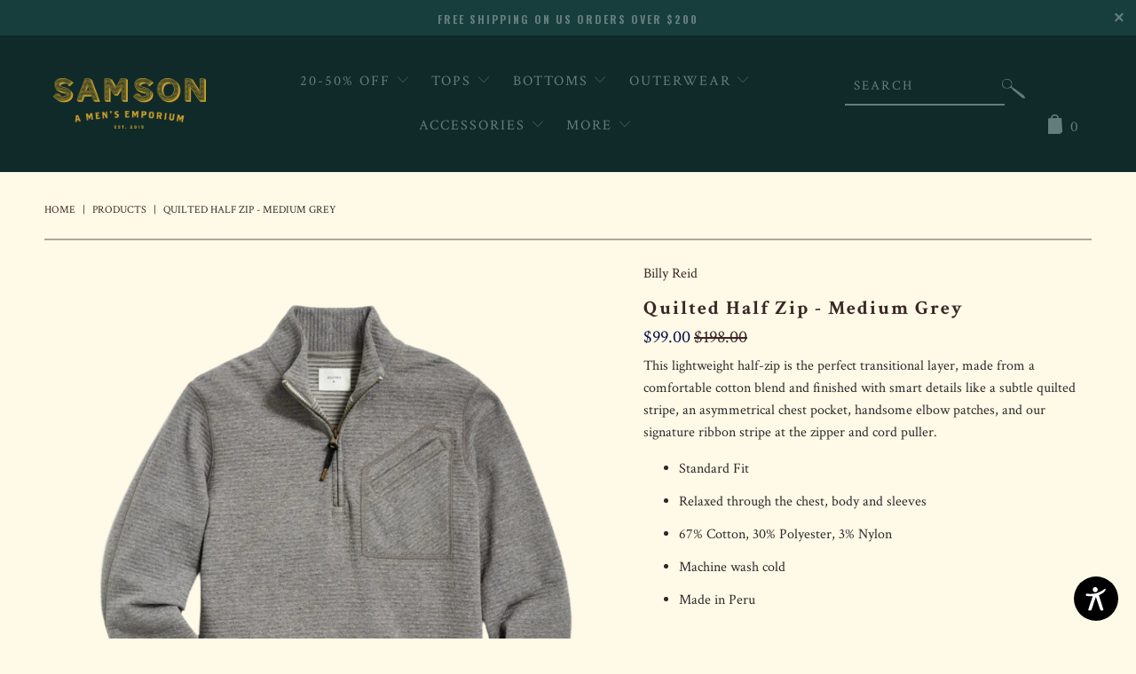

--- FILE ---
content_type: text/html; charset=utf-8
request_url: https://samsonmensemporium.com/products/quilted-half-zip-medium-grey
body_size: 32952
content:


 <!DOCTYPE html>
<!--[if lt IE 7 ]><html class="ie ie6" lang="en"> <![endif]-->
<!--[if IE 7 ]><html class="ie ie7" lang="en"> <![endif]-->
<!--[if IE 8 ]><html class="ie ie8" lang="en"> <![endif]-->
<!--[if IE 9 ]><html class="ie ie9" lang="en"> <![endif]-->
<!--[if (gte IE 10)|!(IE)]><!--><html lang="en"> <!--<![endif]--> <head> <meta charset="utf-8"> <meta http-equiv="cleartype" content="on"> <meta name="robots" content="index,follow"> <!-- Custom Fonts --> <link href="//fonts.googleapis.com/css?family=.|Crimson+Text:light,normal,bold|Oswald:light,normal,bold|Crimson+Text:light,normal,bold|Oswald:light,normal,bold|Crimson+Text:light,normal,bold|Crimson+Text:light,normal,bold" rel="stylesheet" type="text/css" />
    

<link href="https://fonts.googleapis.com/css?family=Oswald:400,600" rel="stylesheet"> <!-- Stylesheets for Turbo 3.0.5 --> <link href="//samsonmensemporium.com/cdn/shop/t/3/assets/styles.scss.css?v=35988148921648518701559307797" rel="stylesheet" type="text/css" media="all" /> <script>
      /*! lazysizes - v3.0.0 */
      !function(a,b){var c=b(a,a.document);a.lazySizes=c,"object"==typeof module&&module.exports&&(module.exports=c)}(window,function(a,b){"use strict";if(b.getElementsByClassName){var c,d=b.documentElement,e=a.Date,f=a.HTMLPictureElement,g="addEventListener",h="getAttribute",i=a[g],j=a.setTimeout,k=a.requestAnimationFrame||j,l=a.requestIdleCallback,m=/^picture$/i,n=["load","error","lazyincluded","_lazyloaded"],o={},p=Array.prototype.forEach,q=function(a,b){return o[b]||(o[b]=new RegExp("(\\s|^)"+b+"(\\s|$)")),o[b].test(a[h]("class")||"")&&o[b]},r=function(a,b){q(a,b)||a.setAttribute("class",(a[h]("class")||"").trim()+" "+b)},s=function(a,b){var c;(c=q(a,b))&&a.setAttribute("class",(a[h]("class")||"").replace(c," "))},t=function(a,b,c){var d=c?g:"removeEventListener";c&&t(a,b),n.forEach(function(c){a[d](c,b)})},u=function(a,c,d,e,f){var g=b.createEvent("CustomEvent");return g.initCustomEvent(c,!e,!f,d||{}),a.dispatchEvent(g),g},v=function(b,d){var e;!f&&(e=a.picturefill||c.pf)?e({reevaluate:!0,elements:[b]}):d&&d.src&&(b.src=d.src)},w=function(a,b){return(getComputedStyle(a,null)||{})[b]},x=function(a,b,d){for(d=d||a.offsetWidth;d<c.minSize&&b&&!a._lazysizesWidth;)d=b.offsetWidth,b=b.parentNode;return d},y=function(){var a,c,d=[],e=[],f=d,g=function(){var b=f;for(f=d.length?e:d,a=!0,c=!1;b.length;)b.shift()();a=!1},h=function(d,e){a&&!e?d.apply(this,arguments):(f.push(d),c||(c=!0,(b.hidden?j:k)(g)))};return h._lsFlush=g,h}(),z=function(a,b){return b?function(){y(a)}:function(){var b=this,c=arguments;y(function(){a.apply(b,c)})}},A=function(a){var b,c=0,d=125,f=666,g=f,h=function(){b=!1,c=e.now(),a()},i=l?function(){l(h,{timeout:g}),g!==f&&(g=f)}:z(function(){j(h)},!0);return function(a){var f;(a=a===!0)&&(g=44),b||(b=!0,f=d-(e.now()-c),0>f&&(f=0),a||9>f&&l?i():j(i,f))}},B=function(a){var b,c,d=99,f=function(){b=null,a()},g=function(){var a=e.now()-c;d>a?j(g,d-a):(l||f)(f)};return function(){c=e.now(),b||(b=j(g,d))}},C=function(){var f,k,l,n,o,x,C,E,F,G,H,I,J,K,L,M=/^img$/i,N=/^iframe$/i,O="onscroll"in a&&!/glebot/.test(navigator.userAgent),P=0,Q=0,R=0,S=-1,T=function(a){R--,a&&a.target&&t(a.target,T),(!a||0>R||!a.target)&&(R=0)},U=function(a,c){var e,f=a,g="hidden"==w(b.body,"visibility")||"hidden"!=w(a,"visibility");for(F-=c,I+=c,G-=c,H+=c;g&&(f=f.offsetParent)&&f!=b.body&&f!=d;)g=(w(f,"opacity")||1)>0,g&&"visible"!=w(f,"overflow")&&(e=f.getBoundingClientRect(),g=H>e.left&&G<e.right&&I>e.top-1&&F<e.bottom+1);return g},V=function(){var a,e,g,i,j,m,n,p,q;if((o=c.loadMode)&&8>R&&(a=f.length)){e=0,S++,null==K&&("expand"in c||(c.expand=d.clientHeight>500&&d.clientWidth>500?500:370),J=c.expand,K=J*c.expFactor),K>Q&&1>R&&S>2&&o>2&&!b.hidden?(Q=K,S=0):Q=o>1&&S>1&&6>R?J:P;for(;a>e;e++)if(f[e]&&!f[e]._lazyRace)if(O)if((p=f[e][h]("data-expand"))&&(m=1*p)||(m=Q),q!==m&&(C=innerWidth+m*L,E=innerHeight+m,n=-1*m,q=m),g=f[e].getBoundingClientRect(),(I=g.bottom)>=n&&(F=g.top)<=E&&(H=g.right)>=n*L&&(G=g.left)<=C&&(I||H||G||F)&&(l&&3>R&&!p&&(3>o||4>S)||U(f[e],m))){if(ba(f[e]),j=!0,R>9)break}else!j&&l&&!i&&4>R&&4>S&&o>2&&(k[0]||c.preloadAfterLoad)&&(k[0]||!p&&(I||H||G||F||"auto"!=f[e][h](c.sizesAttr)))&&(i=k[0]||f[e]);else ba(f[e]);i&&!j&&ba(i)}},W=A(V),X=function(a){r(a.target,c.loadedClass),s(a.target,c.loadingClass),t(a.target,Z)},Y=z(X),Z=function(a){Y({target:a.target})},$=function(a,b){try{a.contentWindow.location.replace(b)}catch(c){a.src=b}},_=function(a){var b,d,e=a[h](c.srcsetAttr);(b=c.customMedia[a[h]("data-media")||a[h]("media")])&&a.setAttribute("media",b),e&&a.setAttribute("srcset",e),b&&(d=a.parentNode,d.insertBefore(a.cloneNode(),a),d.removeChild(a))},aa=z(function(a,b,d,e,f){var g,i,k,l,o,q;(o=u(a,"lazybeforeunveil",b)).defaultPrevented||(e&&(d?r(a,c.autosizesClass):a.setAttribute("sizes",e)),i=a[h](c.srcsetAttr),g=a[h](c.srcAttr),f&&(k=a.parentNode,l=k&&m.test(k.nodeName||"")),q=b.firesLoad||"src"in a&&(i||g||l),o={target:a},q&&(t(a,T,!0),clearTimeout(n),n=j(T,2500),r(a,c.loadingClass),t(a,Z,!0)),l&&p.call(k.getElementsByTagName("source"),_),i?a.setAttribute("srcset",i):g&&!l&&(N.test(a.nodeName)?$(a,g):a.src=g),(i||l)&&v(a,{src:g})),a._lazyRace&&delete a._lazyRace,s(a,c.lazyClass),y(function(){(!q||a.complete&&a.naturalWidth>1)&&(q?T(o):R--,X(o))},!0)}),ba=function(a){var b,d=M.test(a.nodeName),e=d&&(a[h](c.sizesAttr)||a[h]("sizes")),f="auto"==e;(!f&&l||!d||!a.src&&!a.srcset||a.complete||q(a,c.errorClass))&&(b=u(a,"lazyunveilread").detail,f&&D.updateElem(a,!0,a.offsetWidth),a._lazyRace=!0,R++,aa(a,b,f,e,d))},ca=function(){if(!l){if(e.now()-x<999)return void j(ca,999);var a=B(function(){c.loadMode=3,W()});l=!0,c.loadMode=3,W(),i("scroll",function(){3==c.loadMode&&(c.loadMode=2),a()},!0)}};return{_:function(){x=e.now(),f=b.getElementsByClassName(c.lazyClass),k=b.getElementsByClassName(c.lazyClass+" "+c.preloadClass),L=c.hFac,i("scroll",W,!0),i("resize",W,!0),a.MutationObserver?new MutationObserver(W).observe(d,{childList:!0,subtree:!0,attributes:!0}):(d[g]("DOMNodeInserted",W,!0),d[g]("DOMAttrModified",W,!0),setInterval(W,999)),i("hashchange",W,!0),["focus","mouseover","click","load","transitionend","animationend","webkitAnimationEnd"].forEach(function(a){b[g](a,W,!0)}),/d$|^c/.test(b.readyState)?ca():(i("load",ca),b[g]("DOMContentLoaded",W),j(ca,2e4)),f.length?(V(),y._lsFlush()):W()},checkElems:W,unveil:ba}}(),D=function(){var a,d=z(function(a,b,c,d){var e,f,g;if(a._lazysizesWidth=d,d+="px",a.setAttribute("sizes",d),m.test(b.nodeName||""))for(e=b.getElementsByTagName("source"),f=0,g=e.length;g>f;f++)e[f].setAttribute("sizes",d);c.detail.dataAttr||v(a,c.detail)}),e=function(a,b,c){var e,f=a.parentNode;f&&(c=x(a,f,c),e=u(a,"lazybeforesizes",{width:c,dataAttr:!!b}),e.defaultPrevented||(c=e.detail.width,c&&c!==a._lazysizesWidth&&d(a,f,e,c)))},f=function(){var b,c=a.length;if(c)for(b=0;c>b;b++)e(a[b])},g=B(f);return{_:function(){a=b.getElementsByClassName(c.autosizesClass),i("resize",g)},checkElems:g,updateElem:e}}(),E=function(){E.i||(E.i=!0,D._(),C._())};return function(){var b,d={lazyClass:"lazyload",loadedClass:"lazyloaded",loadingClass:"lazyloading",preloadClass:"lazypreload",errorClass:"lazyerror",autosizesClass:"lazyautosizes",srcAttr:"data-src",srcsetAttr:"data-srcset",sizesAttr:"data-sizes",minSize:40,customMedia:{},init:!0,expFactor:1.5,hFac:.8,loadMode:2};c=a.lazySizesConfig||a.lazysizesConfig||{};for(b in d)b in c||(c[b]=d[b]);a.lazySizesConfig=c,j(function(){c.init&&E()})}(),{cfg:c,autoSizer:D,loader:C,init:E,uP:v,aC:r,rC:s,hC:q,fire:u,gW:x,rAF:y}}});</script> <title>quilted Half Zip - Medium Grey - SAMSON A Men&#39;s Emporium</title> <meta name="description" content="This lightweight half-zip is the perfect transitional layer, made from a comfortable cotton blend and finished with smart details like a subtle quilted stripe, an asymmetrical chest pocket, handsome elbow patches, and our signature ribbon stripe at the zipper and cord puller. Standard Fit Relaxed through the chest, bod" />
    

    

<meta name="author" content="SAMSON A Men&#39;s Emporium ">
<meta property="og:url" content="https://samsonmensemporium.com/products/quilted-half-zip-medium-grey">
<meta property="og:site_name" content="SAMSON A Men&#39;s Emporium "> <meta property="og:type" content="product"> <meta property="og:title" content="quilted Half Zip - Medium Grey"> <meta property="og:image" content="http://samsonmensemporium.com/cdn/shop/products/Untitled-design---2024-03-06T120302-730_600x.png?v=1709744638"> <meta property="og:image:secure_url" content="https://samsonmensemporium.com/cdn/shop/products/Untitled-design---2024-03-06T120302-730_600x.png?v=1709744638"> <meta property="og:image" content="http://samsonmensemporium.com/cdn/shop/files/s24_104-623_quilted-half-zip_medium-grey_201_A_900x_65a6e4a4-e83d-4094-b8fc-e43f26fd14b7_600x.webp?v=1709744691"> <meta property="og:image:secure_url" content="https://samsonmensemporium.com/cdn/shop/files/s24_104-623_quilted-half-zip_medium-grey_201_A_900x_65a6e4a4-e83d-4094-b8fc-e43f26fd14b7_600x.webp?v=1709744691"> <meta property="og:image" content="http://samsonmensemporium.com/cdn/shop/files/s24_104-623_quilted-half-zip_medium-grey_201_B_900x_b9125d9c-9d22-4aec-a2e0-0d79d1783da7_600x.jpg?v=1709744694"> <meta property="og:image:secure_url" content="https://samsonmensemporium.com/cdn/shop/files/s24_104-623_quilted-half-zip_medium-grey_201_B_900x_b9125d9c-9d22-4aec-a2e0-0d79d1783da7_600x.jpg?v=1709744694"> <meta property="og:price:amount" content="99.00"> <meta property="og:price:currency" content="USD"> <meta property="og:description" content="This lightweight half-zip is the perfect transitional layer, made from a comfortable cotton blend and finished with smart details like a subtle quilted stripe, an asymmetrical chest pocket, handsome elbow patches, and our signature ribbon stripe at the zipper and cord puller. Standard Fit Relaxed through the chest, bod">




<meta name="twitter:card" content="summary"> <meta name="twitter:title" content="quilted Half Zip - Medium Grey"> <meta name="twitter:description" content="This lightweight half-zip is the perfect transitional layer, made from a comfortable cotton blend and finished with smart details like a subtle quilted stripe, an asymmetrical chest pocket, handsome elbow patches, and our signature ribbon stripe at the zipper and cord puller.

Standard Fit
Relaxed through the chest, body and sleeves
67% Cotton, 30% Polyester, 3% Nylon
Machine wash cold
Made in Peru

 
 "> <meta name="twitter:image" content="https://samsonmensemporium.com/cdn/shop/products/Untitled-design---2024-03-06T120302-730_240x.png?v=1709744638"> <meta name="twitter:image:width" content="240"> <meta name="twitter:image:height" content="240"> <!-- Mobile Specific Metas --> <meta name="HandheldFriendly" content="True"> <meta name="MobileOptimized" content="320"> <meta name="viewport" content="width=device-width,initial-scale=1"> <meta name="theme-color" content="#fff9e6"> <link rel="shortcut icon" type="image/x-icon" href="//samsonmensemporium.com/cdn/shop/files/s-favicon_32x32.png?v=1613547886"> <link rel="canonical" href="https://samsonmensemporium.com/products/quilted-half-zip-medium-grey" /> <script>window.performance && window.performance.mark && window.performance.mark('shopify.content_for_header.start');</script><meta name="google-site-verification" content="4nTn_xmKV9OqW_tIbri5dmziBAx4jdaba7QG-DQ0ngQ">
<meta id="shopify-digital-wallet" name="shopify-digital-wallet" content="/1527939187/digital_wallets/dialog">
<meta name="shopify-checkout-api-token" content="9e58632a91491327ee34f4871aba51ab">
<meta id="in-context-paypal-metadata" data-shop-id="1527939187" data-venmo-supported="false" data-environment="production" data-locale="en_US" data-paypal-v4="true" data-currency="USD">
<link rel="alternate" type="application/json+oembed" href="https://samsonmensemporium.com/products/quilted-half-zip-medium-grey.oembed">
<script async="async" src="/checkouts/internal/preloads.js?locale=en-US"></script>
<link rel="preconnect" href="https://shop.app" crossorigin="anonymous">
<script async="async" src="https://shop.app/checkouts/internal/preloads.js?locale=en-US&shop_id=1527939187" crossorigin="anonymous"></script>
<script id="apple-pay-shop-capabilities" type="application/json">{"shopId":1527939187,"countryCode":"US","currencyCode":"USD","merchantCapabilities":["supports3DS"],"merchantId":"gid:\/\/shopify\/Shop\/1527939187","merchantName":"SAMSON A Men's Emporium ","requiredBillingContactFields":["postalAddress","email","phone"],"requiredShippingContactFields":["postalAddress","email","phone"],"shippingType":"shipping","supportedNetworks":["visa","masterCard","amex","discover","elo","jcb"],"total":{"type":"pending","label":"SAMSON A Men's Emporium ","amount":"1.00"},"shopifyPaymentsEnabled":true,"supportsSubscriptions":true}</script>
<script id="shopify-features" type="application/json">{"accessToken":"9e58632a91491327ee34f4871aba51ab","betas":["rich-media-storefront-analytics"],"domain":"samsonmensemporium.com","predictiveSearch":true,"shopId":1527939187,"locale":"en"}</script>
<script>var Shopify = Shopify || {};
Shopify.shop = "samsonmensemporium.myshopify.com";
Shopify.locale = "en";
Shopify.currency = {"active":"USD","rate":"1.0"};
Shopify.country = "US";
Shopify.theme = {"name":"EE- Working turbo-florence","id":28485845107,"schema_name":"Turbo","schema_version":"3.0.5","theme_store_id":null,"role":"main"};
Shopify.theme.handle = "null";
Shopify.theme.style = {"id":null,"handle":null};
Shopify.cdnHost = "samsonmensemporium.com/cdn";
Shopify.routes = Shopify.routes || {};
Shopify.routes.root = "/";</script>
<script type="module">!function(o){(o.Shopify=o.Shopify||{}).modules=!0}(window);</script>
<script>!function(o){function n(){var o=[];function n(){o.push(Array.prototype.slice.apply(arguments))}return n.q=o,n}var t=o.Shopify=o.Shopify||{};t.loadFeatures=n(),t.autoloadFeatures=n()}(window);</script>
<script>
  window.ShopifyPay = window.ShopifyPay || {};
  window.ShopifyPay.apiHost = "shop.app\/pay";
  window.ShopifyPay.redirectState = null;
</script>
<script id="shop-js-analytics" type="application/json">{"pageType":"product"}</script>
<script defer="defer" async type="module" src="//samsonmensemporium.com/cdn/shopifycloud/shop-js/modules/v2/client.init-shop-cart-sync_WVOgQShq.en.esm.js"></script>
<script defer="defer" async type="module" src="//samsonmensemporium.com/cdn/shopifycloud/shop-js/modules/v2/chunk.common_C_13GLB1.esm.js"></script>
<script defer="defer" async type="module" src="//samsonmensemporium.com/cdn/shopifycloud/shop-js/modules/v2/chunk.modal_CLfMGd0m.esm.js"></script>
<script type="module">
  await import("//samsonmensemporium.com/cdn/shopifycloud/shop-js/modules/v2/client.init-shop-cart-sync_WVOgQShq.en.esm.js");
await import("//samsonmensemporium.com/cdn/shopifycloud/shop-js/modules/v2/chunk.common_C_13GLB1.esm.js");
await import("//samsonmensemporium.com/cdn/shopifycloud/shop-js/modules/v2/chunk.modal_CLfMGd0m.esm.js");

  window.Shopify.SignInWithShop?.initShopCartSync?.({"fedCMEnabled":true,"windoidEnabled":true});

</script>
<script>
  window.Shopify = window.Shopify || {};
  if (!window.Shopify.featureAssets) window.Shopify.featureAssets = {};
  window.Shopify.featureAssets['shop-js'] = {"init-fed-cm":["modules/v2/client.init-fed-cm_BucUoe6W.en.esm.js","modules/v2/chunk.common_C_13GLB1.esm.js","modules/v2/chunk.modal_CLfMGd0m.esm.js"],"shop-cart-sync":["modules/v2/client.shop-cart-sync_DuR37GeY.en.esm.js","modules/v2/chunk.common_C_13GLB1.esm.js","modules/v2/chunk.modal_CLfMGd0m.esm.js"],"init-shop-email-lookup-coordinator":["modules/v2/client.init-shop-email-lookup-coordinator_CzjY5t9o.en.esm.js","modules/v2/chunk.common_C_13GLB1.esm.js","modules/v2/chunk.modal_CLfMGd0m.esm.js"],"shop-cash-offers":["modules/v2/client.shop-cash-offers_BmULhtno.en.esm.js","modules/v2/chunk.common_C_13GLB1.esm.js","modules/v2/chunk.modal_CLfMGd0m.esm.js"],"shop-login-button":["modules/v2/client.shop-login-button_DJ5ldayH.en.esm.js","modules/v2/chunk.common_C_13GLB1.esm.js","modules/v2/chunk.modal_CLfMGd0m.esm.js"],"shop-toast-manager":["modules/v2/client.shop-toast-manager_B0JfrpKj.en.esm.js","modules/v2/chunk.common_C_13GLB1.esm.js","modules/v2/chunk.modal_CLfMGd0m.esm.js"],"pay-button":["modules/v2/client.pay-button_CrPSEbOK.en.esm.js","modules/v2/chunk.common_C_13GLB1.esm.js","modules/v2/chunk.modal_CLfMGd0m.esm.js"],"init-shop-cart-sync":["modules/v2/client.init-shop-cart-sync_WVOgQShq.en.esm.js","modules/v2/chunk.common_C_13GLB1.esm.js","modules/v2/chunk.modal_CLfMGd0m.esm.js"],"init-customer-accounts":["modules/v2/client.init-customer-accounts_jNk9cPYQ.en.esm.js","modules/v2/client.shop-login-button_DJ5ldayH.en.esm.js","modules/v2/chunk.common_C_13GLB1.esm.js","modules/v2/chunk.modal_CLfMGd0m.esm.js"],"init-customer-accounts-sign-up":["modules/v2/client.init-customer-accounts-sign-up_CnczCz9H.en.esm.js","modules/v2/client.shop-login-button_DJ5ldayH.en.esm.js","modules/v2/chunk.common_C_13GLB1.esm.js","modules/v2/chunk.modal_CLfMGd0m.esm.js"],"init-windoid":["modules/v2/client.init-windoid_DuP9q_di.en.esm.js","modules/v2/chunk.common_C_13GLB1.esm.js","modules/v2/chunk.modal_CLfMGd0m.esm.js"],"shop-button":["modules/v2/client.shop-button_B_U3bv27.en.esm.js","modules/v2/chunk.common_C_13GLB1.esm.js","modules/v2/chunk.modal_CLfMGd0m.esm.js"],"avatar":["modules/v2/client.avatar_BTnouDA3.en.esm.js"],"shop-login":["modules/v2/client.shop-login_B9ccPdmx.en.esm.js","modules/v2/chunk.common_C_13GLB1.esm.js","modules/v2/chunk.modal_CLfMGd0m.esm.js"],"checkout-modal":["modules/v2/client.checkout-modal_pBPyh9w8.en.esm.js","modules/v2/chunk.common_C_13GLB1.esm.js","modules/v2/chunk.modal_CLfMGd0m.esm.js"],"shop-follow-button":["modules/v2/client.shop-follow-button_CsYC63q7.en.esm.js","modules/v2/chunk.common_C_13GLB1.esm.js","modules/v2/chunk.modal_CLfMGd0m.esm.js"],"init-shop-for-new-customer-accounts":["modules/v2/client.init-shop-for-new-customer-accounts_BUoCy7a5.en.esm.js","modules/v2/client.shop-login-button_DJ5ldayH.en.esm.js","modules/v2/chunk.common_C_13GLB1.esm.js","modules/v2/chunk.modal_CLfMGd0m.esm.js"],"lead-capture":["modules/v2/client.lead-capture_D0K_KgYb.en.esm.js","modules/v2/chunk.common_C_13GLB1.esm.js","modules/v2/chunk.modal_CLfMGd0m.esm.js"],"payment-terms":["modules/v2/client.payment-terms_DvAbEhzd.en.esm.js","modules/v2/chunk.common_C_13GLB1.esm.js","modules/v2/chunk.modal_CLfMGd0m.esm.js"]};
</script>
<script>(function() {
  var isLoaded = false;
  function asyncLoad() {
    if (isLoaded) return;
    isLoaded = true;
    var urls = ["https:\/\/chimpstatic.com\/mcjs-connected\/js\/users\/c34c6e6672a3c8dbce88e8682\/c956aa8820423ab1654df1398.js?shop=samsonmensemporium.myshopify.com","https:\/\/s3.eu-west-1.amazonaws.com\/production-klarna-il-shopify-osm\/a6c5e37d3b587ca7438f15aa90b429b47085a035\/samsonmensemporium.myshopify.com-1708596077880.js?shop=samsonmensemporium.myshopify.com"];
    for (var i = 0; i <urls.length; i++) {
      var s = document.createElement('script');
      s.type = 'text/javascript';
      s.async = true;
      s.src = urls[i];
      var x = document.getElementsByTagName('script')[0];
      x.parentNode.insertBefore(s, x);
    }
  };
  if(window.attachEvent) {
    window.attachEvent('onload', asyncLoad);
  } else {
    window.addEventListener('load', asyncLoad, false);
  }
})();</script>
<script id="__st">var __st={"a":1527939187,"offset":-18000,"reqid":"e753feee-8063-4259-8926-db7a967ad9a0-1769714650","pageurl":"samsonmensemporium.com\/products\/quilted-half-zip-medium-grey","u":"0ff29fa54a7a","p":"product","rtyp":"product","rid":7430588924019};</script>
<script>window.ShopifyPaypalV4VisibilityTracking = true;</script>
<script id="captcha-bootstrap">!function(){'use strict';const t='contact',e='account',n='new_comment',o=[[t,t],['blogs',n],['comments',n],[t,'customer']],c=[[e,'customer_login'],[e,'guest_login'],[e,'recover_customer_password'],[e,'create_customer']],r=t=>t.map((([t,e])=>`form[action*='/${t}']:not([data-nocaptcha='true']) input[name='form_type'][value='${e}']`)).join(','),a=t=>()=>t?[...document.querySelectorAll(t)].map((t=>t.form)):[];function s(){const t=[...o],e=r(t);return a(e)}const i='password',u='form_key',d=['recaptcha-v3-token','g-recaptcha-response','h-captcha-response',i],f=()=>{try{return window.sessionStorage}catch{return}},m='__shopify_v',_=t=>t.elements[u];function p(t,e,n=!1){try{const o=window.sessionStorage,c=JSON.parse(o.getItem(e)),{data:r}=function(t){const{data:e,action:n}=t;return t[m]||n?{data:e,action:n}:{data:t,action:n}}(c);for(const[e,n]of Object.entries(r))t.elements[e]&&(t.elements[e].value=n);n&&o.removeItem(e)}catch(o){console.error('form repopulation failed',{error:o})}}const l='form_type',E='cptcha';function T(t){t.dataset[E]=!0}const w=window,h=w.document,L='Shopify',v='ce_forms',y='captcha';let A=!1;((t,e)=>{const n=(g='f06e6c50-85a8-45c8-87d0-21a2b65856fe',I='https://cdn.shopify.com/shopifycloud/storefront-forms-hcaptcha/ce_storefront_forms_captcha_hcaptcha.v1.5.2.iife.js',D={infoText:'Protected by hCaptcha',privacyText:'Privacy',termsText:'Terms'},(t,e,n)=>{const o=w[L][v],c=o.bindForm;if(c)return c(t,g,e,D).then(n);var r;o.q.push([[t,g,e,D],n]),r=I,A||(h.body.append(Object.assign(h.createElement('script'),{id:'captcha-provider',async:!0,src:r})),A=!0)});var g,I,D;w[L]=w[L]||{},w[L][v]=w[L][v]||{},w[L][v].q=[],w[L][y]=w[L][y]||{},w[L][y].protect=function(t,e){n(t,void 0,e),T(t)},Object.freeze(w[L][y]),function(t,e,n,w,h,L){const[v,y,A,g]=function(t,e,n){const i=e?o:[],u=t?c:[],d=[...i,...u],f=r(d),m=r(i),_=r(d.filter((([t,e])=>n.includes(e))));return[a(f),a(m),a(_),s()]}(w,h,L),I=t=>{const e=t.target;return e instanceof HTMLFormElement?e:e&&e.form},D=t=>v().includes(t);t.addEventListener('submit',(t=>{const e=I(t);if(!e)return;const n=D(e)&&!e.dataset.hcaptchaBound&&!e.dataset.recaptchaBound,o=_(e),c=g().includes(e)&&(!o||!o.value);(n||c)&&t.preventDefault(),c&&!n&&(function(t){try{if(!f())return;!function(t){const e=f();if(!e)return;const n=_(t);if(!n)return;const o=n.value;o&&e.removeItem(o)}(t);const e=Array.from(Array(32),(()=>Math.random().toString(36)[2])).join('');!function(t,e){_(t)||t.append(Object.assign(document.createElement('input'),{type:'hidden',name:u})),t.elements[u].value=e}(t,e),function(t,e){const n=f();if(!n)return;const o=[...t.querySelectorAll(`input[type='${i}']`)].map((({name:t})=>t)),c=[...d,...o],r={};for(const[a,s]of new FormData(t).entries())c.includes(a)||(r[a]=s);n.setItem(e,JSON.stringify({[m]:1,action:t.action,data:r}))}(t,e)}catch(e){console.error('failed to persist form',e)}}(e),e.submit())}));const S=(t,e)=>{t&&!t.dataset[E]&&(n(t,e.some((e=>e===t))),T(t))};for(const o of['focusin','change'])t.addEventListener(o,(t=>{const e=I(t);D(e)&&S(e,y())}));const B=e.get('form_key'),M=e.get(l),P=B&&M;t.addEventListener('DOMContentLoaded',(()=>{const t=y();if(P)for(const e of t)e.elements[l].value===M&&p(e,B);[...new Set([...A(),...v().filter((t=>'true'===t.dataset.shopifyCaptcha))])].forEach((e=>S(e,t)))}))}(h,new URLSearchParams(w.location.search),n,t,e,['guest_login'])})(!0,!0)}();</script>
<script integrity="sha256-4kQ18oKyAcykRKYeNunJcIwy7WH5gtpwJnB7kiuLZ1E=" data-source-attribution="shopify.loadfeatures" defer="defer" src="//samsonmensemporium.com/cdn/shopifycloud/storefront/assets/storefront/load_feature-a0a9edcb.js" crossorigin="anonymous"></script>
<script crossorigin="anonymous" defer="defer" src="//samsonmensemporium.com/cdn/shopifycloud/storefront/assets/shopify_pay/storefront-65b4c6d7.js?v=20250812"></script>
<script data-source-attribution="shopify.dynamic_checkout.dynamic.init">var Shopify=Shopify||{};Shopify.PaymentButton=Shopify.PaymentButton||{isStorefrontPortableWallets:!0,init:function(){window.Shopify.PaymentButton.init=function(){};var t=document.createElement("script");t.src="https://samsonmensemporium.com/cdn/shopifycloud/portable-wallets/latest/portable-wallets.en.js",t.type="module",document.head.appendChild(t)}};
</script>
<script data-source-attribution="shopify.dynamic_checkout.buyer_consent">
  function portableWalletsHideBuyerConsent(e){var t=document.getElementById("shopify-buyer-consent"),n=document.getElementById("shopify-subscription-policy-button");t&&n&&(t.classList.add("hidden"),t.setAttribute("aria-hidden","true"),n.removeEventListener("click",e))}function portableWalletsShowBuyerConsent(e){var t=document.getElementById("shopify-buyer-consent"),n=document.getElementById("shopify-subscription-policy-button");t&&n&&(t.classList.remove("hidden"),t.removeAttribute("aria-hidden"),n.addEventListener("click",e))}window.Shopify?.PaymentButton&&(window.Shopify.PaymentButton.hideBuyerConsent=portableWalletsHideBuyerConsent,window.Shopify.PaymentButton.showBuyerConsent=portableWalletsShowBuyerConsent);
</script>
<script data-source-attribution="shopify.dynamic_checkout.cart.bootstrap">document.addEventListener("DOMContentLoaded",(function(){function t(){return document.querySelector("shopify-accelerated-checkout-cart, shopify-accelerated-checkout")}if(t())Shopify.PaymentButton.init();else{new MutationObserver((function(e,n){t()&&(Shopify.PaymentButton.init(),n.disconnect())})).observe(document.body,{childList:!0,subtree:!0})}}));
</script>
<link id="shopify-accelerated-checkout-styles" rel="stylesheet" media="screen" href="https://samsonmensemporium.com/cdn/shopifycloud/portable-wallets/latest/accelerated-checkout-backwards-compat.css" crossorigin="anonymous">
<style id="shopify-accelerated-checkout-cart">
        #shopify-buyer-consent {
  margin-top: 1em;
  display: inline-block;
  width: 100%;
}

#shopify-buyer-consent.hidden {
  display: none;
}

#shopify-subscription-policy-button {
  background: none;
  border: none;
  padding: 0;
  text-decoration: underline;
  font-size: inherit;
  cursor: pointer;
}

#shopify-subscription-policy-button::before {
  box-shadow: none;
}

      </style>

<script>window.performance && window.performance.mark && window.performance.mark('shopify.content_for_header.end');</script><!-- BEGIN app block: shopify://apps/google-reviews/blocks/app-embed-block/4eeaae1c-902b-481c-bec5-3f32291a58d5 -->

<script>
  window.trggAppPreloadStylesheet = true
</script>

<link href="//cdn.shopify.com/extensions/019b534f-30e0-7a30-a704-14c2bf02d1a7/trustify-google-review-111/assets/trustify-google.css" rel="stylesheet" type="text/css" media="all" />
<!-- BEGIN app snippet: data -->

  <script>
    if (window.trggAppData == undefined) {
      window.trggAppData = {"shop":"samsonmensemporium.myshopify.com","app_client_url":"https://cdn-greview.trustifyreview.com/client","app_url":"https://api-greview.trustifyreview.com","app_storefront_url":"https://cdn-greview.trustifyreview.com/storefront/build/","translates":[{"id":1,"created_at":"2025-04-10T10:35:46Z","updated_at":"2025-04-10T10:35:46Z","language":"en","key":"google_number_of_reviews","value":"{{ review_number }} reviews"},{"id":2,"created_at":"2025-04-10T10:36:08Z","updated_at":"2025-09-23T07:08:03Z","language":"en","key":"google_write_a_review","value":"Review us"},{"id":3,"created_at":"2025-04-10T10:36:08Z","updated_at":"2025-04-10T10:36:08Z","language":"en","key":"google_more","value":"More"},{"id":4,"created_at":"2025-04-10T10:36:21Z","updated_at":"2025-04-10T10:36:21Z","language":"en","key":"google_less","value":"Less"},{"id":5,"created_at":"2025-04-10T10:36:32Z","updated_at":"2025-04-10T10:36:32Z","language":"en","key":"google_load_more","value":"Load more"}],"translate_languages":[],"widget":{"id":6327,"created_at":"2026-01-02T18:02:41Z","updated_at":"2026-01-02T18:02:41Z","shop":"samsonmensemporium.myshopify.com","carousel_direction":"ltr","language":"en","enable_debugger":false},"is_new_embed":false,"enable_multi_language":false,"general_settings":{}};
    }
  </script>
<!-- END app snippet --><!-- BEGIN app snippet: google-data --><script>
  window.trggWidgetReviewGoogle = {};
  window.trggGooglePlace = {};
  window.trggGoogleReviews = [];
  window.trggGoogleReviewsPagination = {};
</script>


<script>
    window.trggWidgetReviewGoogle = {"id":0,"created_at":"0001-01-01T00:00:00Z","updated_at":"0001-01-01T00:00:00Z","shop":"","is_logged":false,"review_type":0,"language":"","rating_to_display":0,"photo_first":false,"photo_size":false,"auto_scroll":false,"sort_by":0,"enabled_write_review_button":false,"business_info":false,"enabled_review_photo":false,"enabled_shadow":false,"show_rating":false,"background_color":"","star_color":"","content_color":"","name_color":"","created_date_color":"","text_more_color":"","submit_button_background_color":"","submit_button_text_color":"","compact_border_top_color":"","business_info_text_color":"","interval":0,"custom_css":"","show_brandmark":false};
</script>


<script>
    window.trggGooglePlace = {"id":4192,"created_at":"2026-01-02T18:04:40Z","updated_at":"2026-01-02T18:04:40Z","shop":"samsonmensemporium.myshopify.com","address":"694 N High St, Columbus, OH 43215, United States ","image_url":"/stores/samsonmensemporium.myshopify.com/logo_ChIJFWUaeteOOIgRRs0gbhuvf4M.webp","name":"Samson Men's Emporium","place_id":"ChIJFWUaeteOOIgRRs0gbhuvf4M","cid":"","rating":4.9,"reviews_number":102,"type":2,"url":"https://www.google.com/maps/search/samson+mens+emporium?authuser=0&entry=ttu","language":"en","sort_by":1,"original_language":true,"has_image":false,"review_type":1,"phone":"+16145048038","open_hours":[{"day":"Friday","hours":["11 a.m.–7 p.m."]},{"day":"Saturday","hours":["11 a.m.–7 p.m."]},{"day":"Sunday","hours":["11 a.m.–5 p.m."]},{"day":"Monday","hours":["11 a.m.–7 p.m."]},{"day":"Tuesday","hours":["11 a.m.–7 p.m."]},{"day":"Wednesday","hours":["11 a.m.–7 p.m."]},{"day":"Thursday","hours":["11 a.m.–7 p.m."]}],"hour_label":"Open · Closes 7 p.m."};
</script>


  <script>
    window.trggGoogleReviews = [{"id":108890,"created_at":"2026-01-02T18:05:11Z","updated_at":"2026-01-02T18:05:15Z","shop":"samsonmensemporium.myshopify.com","google_place_id":4192,"reference":"Ci9DQUlRQUNvZENodHljRjlvT2xRNWNqTTBTSE16TTNaSVJXOXpWR1JZV0c1emNYYxAB","author_name":"Sam Eagle","author_url":"https://www.google.com/maps/contrib/100389981034517469338/reviews?hl=en","status":true,"images":null,"profile_photo_url":"/stores/samsonmensemporium.myshopify.com/avatar_Ci9DQUlRQUNvZENodHljRjlvT2xRNWNqTTBTSE16TTNaSVJXOXpWR1JZV0c1emNYYxAB.webp","rating":5,"relative_time":"4 months ago","content":"Samson’s Men Emporium is nothing short of a sanctum for gentlemen of unparalleled taste. The masses may wander aimlessly through department stores, but here, gentlemen of discernment bask in the splendor of craftsmanship and refinement. One does not “shop” at Samson’s; one partakes in a ritual of elegance.","review_time":"2025-09-04T18:04:56Z","priority":0},{"id":108891,"created_at":"2026-01-02T18:05:11Z","updated_at":"2026-01-02T18:05:15Z","shop":"samsonmensemporium.myshopify.com","google_place_id":4192,"reference":"ChZDSUhNMG9nS0VJQ0FnSUNfd2ZtUUhnEAE","author_name":"Zachary Parsons","author_url":"https://www.google.com/maps/contrib/102533181679420593809/reviews?hl=en","status":true,"images":null,"profile_photo_url":"/stores/samsonmensemporium.myshopify.com/avatar_ChZDSUhNMG9nS0VJQ0FnSUNfd2ZtUUhnEAE.webp","rating":5,"relative_time":"11 months ago","content":"Travis and his team at Samson curate the most high quality and stylish men’s clothing, grooming products, accessories and more that you will not find in the big box stores. From the moment you walk into the shop, you know you are in for a great experience. The staff is beyond kind and knowledgeable. Whether you are shopping for yourself or a gift, please do yourself a favor and stop in, you will not leave disappointed!","review_time":"2025-02-06T18:04:56Z","priority":1},{"id":108892,"created_at":"2026-01-02T18:05:11Z","updated_at":"2026-01-02T18:05:16Z","shop":"samsonmensemporium.myshopify.com","google_place_id":4192,"reference":"ChZDSUhNMG9nS0VKaW14c09Pb1ptVlVnEAE","author_name":"Todd Young","author_url":"https://www.google.com/maps/contrib/117195498571577499563/reviews?hl=en","status":true,"images":null,"profile_photo_url":"/stores/samsonmensemporium.myshopify.com/avatar_ChZDSUhNMG9nS0VKaW14c09Pb1ptVlVnEAE.webp","rating":3,"relative_time":"7 months ago","content":"Great store, great clothing, but I never feel welcome.  The staff is modestly friendly but are very smug and come across like they are bothered you’re there.\n\nAgain, I love the style clothes but I shake my head every time I leave.","review_time":"2025-06-06T18:04:57Z","priority":2},{"id":108893,"created_at":"2026-01-02T18:05:11Z","updated_at":"2026-01-02T18:05:16Z","shop":"samsonmensemporium.myshopify.com","google_place_id":4192,"reference":"Ci9DQUlRQUNvZENodHljRjlvT21STVpEazJXRXRhWjNSbE9FTXRUMFoxWVc0MFNrRRAB","author_name":"Nick Morrison","author_url":"https://www.google.com/maps/contrib/103945910437826953376/reviews?hl=en","status":true,"images":null,"profile_photo_url":"/stores/samsonmensemporium.myshopify.com/avatar_Ci9DQUlRQUNvZENodHljRjlvT21STVpEazJXRXRhWjNSbE9FTXRUMFoxWVc0MFNrRRAB.webp","rating":5,"relative_time":"3 months ago","content":"Phenomenal store with awesome brands. The owner and another gentleman working there were the nicest and friendliest people ever","review_time":"2025-10-04T18:04:58Z","priority":3},{"id":108894,"created_at":"2026-01-02T18:05:11Z","updated_at":"2026-01-02T18:05:16Z","shop":"samsonmensemporium.myshopify.com","google_place_id":4192,"reference":"Ci9DQUlRQUNvZENodHljRjlvT25FMGVtZEhSa3RDV201amJHWnVhMFppY2sxR0xVRRAB","author_name":"Geoffrey De Ram","author_url":"https://www.google.com/maps/contrib/104135762218188502749/reviews?hl=en","status":true,"images":null,"profile_photo_url":"/stores/samsonmensemporium.myshopify.com/avatar_Ci9DQUlRQUNvZENodHljRjlvT25FMGVtZEhSa3RDV201amJHWnVhMFppY2sxR0xVRRAB.webp","rating":5,"relative_time":"4 months ago","content":"Great selection of clothes and accessories in a beautiful setting. Helpful advice from the team, definitely recommend!","review_time":"2025-09-04T18:04:58Z","priority":4}];
  </script>


  <script>
    window.trggGoogleReviewsPagination = {"limit":10,"page":1,"total_rows":5,"total_pages":1};
  </script>
<!-- END app snippet --><!-- BEGIN app snippet: storefront --><script>
  if (typeof window.trggAppData === 'object' && window.trggAppData.widget) {
    var trVersion = new Date().getTime()

    let links = []

    if (window.trggAppData.widget.enable_debugger) {
      links = [window.trggAppData.app_client_url + `/build/index.css?v=${trVersion}`]
    }

    links.forEach(function (src) {
      var link = document.createElement('link')
      link.rel = 'stylesheet'
      link.href = src
      setTimeout(() => {
        document.head.appendChild(link)
      }, 2000)
    })
  }
</script>
<script>
  if (typeof window.trggAppData === 'object' && window.trggAppData.widget) {
    let clientFile = "https://cdn.shopify.com/extensions/019b534f-30e0-7a30-a704-14c2bf02d1a7/trustify-google-review-111/assets/trustify-google-storefront.js"

    if (window.trggAppData.widget.enable_debugger) {
      clientFile = window.trggAppData.app_storefront_url + `/index-unmin.js?v=${trVersion}`
    }

    let splideJsUrl = 'https://cdn.jsdelivr.net/npm/@splidejs/splide@4.1.4/dist/js/splide.min.js'
    splideJsUrl = "https://cdn.shopify.com/extensions/019b534f-30e0-7a30-a704-14c2bf02d1a7/trustify-google-review-111/assets/trustify-splide.min.js"
    window.trggSplideAutoScroll = "https://cdn.shopify.com/extensions/019b534f-30e0-7a30-a704-14c2bf02d1a7/trustify-google-review-111/assets/trustify-splide-extension-auto-scroll.min.js"

    let scripts = [splideJsUrl, clientFile]

    scripts.forEach(function (src) {
      let script = document.createElement('script')
      script.src = src
      script.defer = true
      document.head.appendChild(script)
    })
  }
</script>
<!-- END app snippet -->


<!-- END app block --><link href="https://monorail-edge.shopifysvc.com" rel="dns-prefetch">
<script>(function(){if ("sendBeacon" in navigator && "performance" in window) {try {var session_token_from_headers = performance.getEntriesByType('navigation')[0].serverTiming.find(x => x.name == '_s').description;} catch {var session_token_from_headers = undefined;}var session_cookie_matches = document.cookie.match(/_shopify_s=([^;]*)/);var session_token_from_cookie = session_cookie_matches && session_cookie_matches.length === 2 ? session_cookie_matches[1] : "";var session_token = session_token_from_headers || session_token_from_cookie || "";function handle_abandonment_event(e) {var entries = performance.getEntries().filter(function(entry) {return /monorail-edge.shopifysvc.com/.test(entry.name);});if (!window.abandonment_tracked && entries.length === 0) {window.abandonment_tracked = true;var currentMs = Date.now();var navigation_start = performance.timing.navigationStart;var payload = {shop_id: 1527939187,url: window.location.href,navigation_start,duration: currentMs - navigation_start,session_token,page_type: "product"};window.navigator.sendBeacon("https://monorail-edge.shopifysvc.com/v1/produce", JSON.stringify({schema_id: "online_store_buyer_site_abandonment/1.1",payload: payload,metadata: {event_created_at_ms: currentMs,event_sent_at_ms: currentMs}}));}}window.addEventListener('pagehide', handle_abandonment_event);}}());</script>
<script id="web-pixels-manager-setup">(function e(e,d,r,n,o){if(void 0===o&&(o={}),!Boolean(null===(a=null===(i=window.Shopify)||void 0===i?void 0:i.analytics)||void 0===a?void 0:a.replayQueue)){var i,a;window.Shopify=window.Shopify||{};var t=window.Shopify;t.analytics=t.analytics||{};var s=t.analytics;s.replayQueue=[],s.publish=function(e,d,r){return s.replayQueue.push([e,d,r]),!0};try{self.performance.mark("wpm:start")}catch(e){}var l=function(){var e={modern:/Edge?\/(1{2}[4-9]|1[2-9]\d|[2-9]\d{2}|\d{4,})\.\d+(\.\d+|)|Firefox\/(1{2}[4-9]|1[2-9]\d|[2-9]\d{2}|\d{4,})\.\d+(\.\d+|)|Chrom(ium|e)\/(9{2}|\d{3,})\.\d+(\.\d+|)|(Maci|X1{2}).+ Version\/(15\.\d+|(1[6-9]|[2-9]\d|\d{3,})\.\d+)([,.]\d+|)( \(\w+\)|)( Mobile\/\w+|) Safari\/|Chrome.+OPR\/(9{2}|\d{3,})\.\d+\.\d+|(CPU[ +]OS|iPhone[ +]OS|CPU[ +]iPhone|CPU IPhone OS|CPU iPad OS)[ +]+(15[._]\d+|(1[6-9]|[2-9]\d|\d{3,})[._]\d+)([._]\d+|)|Android:?[ /-](13[3-9]|1[4-9]\d|[2-9]\d{2}|\d{4,})(\.\d+|)(\.\d+|)|Android.+Firefox\/(13[5-9]|1[4-9]\d|[2-9]\d{2}|\d{4,})\.\d+(\.\d+|)|Android.+Chrom(ium|e)\/(13[3-9]|1[4-9]\d|[2-9]\d{2}|\d{4,})\.\d+(\.\d+|)|SamsungBrowser\/([2-9]\d|\d{3,})\.\d+/,legacy:/Edge?\/(1[6-9]|[2-9]\d|\d{3,})\.\d+(\.\d+|)|Firefox\/(5[4-9]|[6-9]\d|\d{3,})\.\d+(\.\d+|)|Chrom(ium|e)\/(5[1-9]|[6-9]\d|\d{3,})\.\d+(\.\d+|)([\d.]+$|.*Safari\/(?![\d.]+ Edge\/[\d.]+$))|(Maci|X1{2}).+ Version\/(10\.\d+|(1[1-9]|[2-9]\d|\d{3,})\.\d+)([,.]\d+|)( \(\w+\)|)( Mobile\/\w+|) Safari\/|Chrome.+OPR\/(3[89]|[4-9]\d|\d{3,})\.\d+\.\d+|(CPU[ +]OS|iPhone[ +]OS|CPU[ +]iPhone|CPU IPhone OS|CPU iPad OS)[ +]+(10[._]\d+|(1[1-9]|[2-9]\d|\d{3,})[._]\d+)([._]\d+|)|Android:?[ /-](13[3-9]|1[4-9]\d|[2-9]\d{2}|\d{4,})(\.\d+|)(\.\d+|)|Mobile Safari.+OPR\/([89]\d|\d{3,})\.\d+\.\d+|Android.+Firefox\/(13[5-9]|1[4-9]\d|[2-9]\d{2}|\d{4,})\.\d+(\.\d+|)|Android.+Chrom(ium|e)\/(13[3-9]|1[4-9]\d|[2-9]\d{2}|\d{4,})\.\d+(\.\d+|)|Android.+(UC? ?Browser|UCWEB|U3)[ /]?(15\.([5-9]|\d{2,})|(1[6-9]|[2-9]\d|\d{3,})\.\d+)\.\d+|SamsungBrowser\/(5\.\d+|([6-9]|\d{2,})\.\d+)|Android.+MQ{2}Browser\/(14(\.(9|\d{2,})|)|(1[5-9]|[2-9]\d|\d{3,})(\.\d+|))(\.\d+|)|K[Aa][Ii]OS\/(3\.\d+|([4-9]|\d{2,})\.\d+)(\.\d+|)/},d=e.modern,r=e.legacy,n=navigator.userAgent;return n.match(d)?"modern":n.match(r)?"legacy":"unknown"}(),u="modern"===l?"modern":"legacy",c=(null!=n?n:{modern:"",legacy:""})[u],f=function(e){return[e.baseUrl,"/wpm","/b",e.hashVersion,"modern"===e.buildTarget?"m":"l",".js"].join("")}({baseUrl:d,hashVersion:r,buildTarget:u}),m=function(e){var d=e.version,r=e.bundleTarget,n=e.surface,o=e.pageUrl,i=e.monorailEndpoint;return{emit:function(e){var a=e.status,t=e.errorMsg,s=(new Date).getTime(),l=JSON.stringify({metadata:{event_sent_at_ms:s},events:[{schema_id:"web_pixels_manager_load/3.1",payload:{version:d,bundle_target:r,page_url:o,status:a,surface:n,error_msg:t},metadata:{event_created_at_ms:s}}]});if(!i)return console&&console.warn&&console.warn("[Web Pixels Manager] No Monorail endpoint provided, skipping logging."),!1;try{return self.navigator.sendBeacon.bind(self.navigator)(i,l)}catch(e){}var u=new XMLHttpRequest;try{return u.open("POST",i,!0),u.setRequestHeader("Content-Type","text/plain"),u.send(l),!0}catch(e){return console&&console.warn&&console.warn("[Web Pixels Manager] Got an unhandled error while logging to Monorail."),!1}}}}({version:r,bundleTarget:l,surface:e.surface,pageUrl:self.location.href,monorailEndpoint:e.monorailEndpoint});try{o.browserTarget=l,function(e){var d=e.src,r=e.async,n=void 0===r||r,o=e.onload,i=e.onerror,a=e.sri,t=e.scriptDataAttributes,s=void 0===t?{}:t,l=document.createElement("script"),u=document.querySelector("head"),c=document.querySelector("body");if(l.async=n,l.src=d,a&&(l.integrity=a,l.crossOrigin="anonymous"),s)for(var f in s)if(Object.prototype.hasOwnProperty.call(s,f))try{l.dataset[f]=s[f]}catch(e){}if(o&&l.addEventListener("load",o),i&&l.addEventListener("error",i),u)u.appendChild(l);else{if(!c)throw new Error("Did not find a head or body element to append the script");c.appendChild(l)}}({src:f,async:!0,onload:function(){if(!function(){var e,d;return Boolean(null===(d=null===(e=window.Shopify)||void 0===e?void 0:e.analytics)||void 0===d?void 0:d.initialized)}()){var d=window.webPixelsManager.init(e)||void 0;if(d){var r=window.Shopify.analytics;r.replayQueue.forEach((function(e){var r=e[0],n=e[1],o=e[2];d.publishCustomEvent(r,n,o)})),r.replayQueue=[],r.publish=d.publishCustomEvent,r.visitor=d.visitor,r.initialized=!0}}},onerror:function(){return m.emit({status:"failed",errorMsg:"".concat(f," has failed to load")})},sri:function(e){var d=/^sha384-[A-Za-z0-9+/=]+$/;return"string"==typeof e&&d.test(e)}(c)?c:"",scriptDataAttributes:o}),m.emit({status:"loading"})}catch(e){m.emit({status:"failed",errorMsg:(null==e?void 0:e.message)||"Unknown error"})}}})({shopId: 1527939187,storefrontBaseUrl: "https://samsonmensemporium.com",extensionsBaseUrl: "https://extensions.shopifycdn.com/cdn/shopifycloud/web-pixels-manager",monorailEndpoint: "https://monorail-edge.shopifysvc.com/unstable/produce_batch",surface: "storefront-renderer",enabledBetaFlags: ["2dca8a86"],webPixelsConfigList: [{"id":"1546911859","configuration":"{\"webPixelName\":\"Judge.me\"}","eventPayloadVersion":"v1","runtimeContext":"STRICT","scriptVersion":"34ad157958823915625854214640f0bf","type":"APP","apiClientId":683015,"privacyPurposes":["ANALYTICS"],"dataSharingAdjustments":{"protectedCustomerApprovalScopes":["read_customer_email","read_customer_name","read_customer_personal_data","read_customer_phone"]}},{"id":"432701555","configuration":"{\"config\":\"{\\\"pixel_id\\\":\\\"G-BFC8N20013\\\",\\\"target_country\\\":\\\"US\\\",\\\"gtag_events\\\":[{\\\"type\\\":\\\"begin_checkout\\\",\\\"action_label\\\":\\\"G-BFC8N20013\\\"},{\\\"type\\\":\\\"search\\\",\\\"action_label\\\":\\\"G-BFC8N20013\\\"},{\\\"type\\\":\\\"view_item\\\",\\\"action_label\\\":[\\\"G-BFC8N20013\\\",\\\"MC-XXEHJMK653\\\"]},{\\\"type\\\":\\\"purchase\\\",\\\"action_label\\\":[\\\"G-BFC8N20013\\\",\\\"MC-XXEHJMK653\\\"]},{\\\"type\\\":\\\"page_view\\\",\\\"action_label\\\":[\\\"G-BFC8N20013\\\",\\\"MC-XXEHJMK653\\\"]},{\\\"type\\\":\\\"add_payment_info\\\",\\\"action_label\\\":\\\"G-BFC8N20013\\\"},{\\\"type\\\":\\\"add_to_cart\\\",\\\"action_label\\\":\\\"G-BFC8N20013\\\"}],\\\"enable_monitoring_mode\\\":false}\"}","eventPayloadVersion":"v1","runtimeContext":"OPEN","scriptVersion":"b2a88bafab3e21179ed38636efcd8a93","type":"APP","apiClientId":1780363,"privacyPurposes":[],"dataSharingAdjustments":{"protectedCustomerApprovalScopes":["read_customer_address","read_customer_email","read_customer_name","read_customer_personal_data","read_customer_phone"]}},{"id":"124878963","configuration":"{\"pixel_id\":\"434103901306171\",\"pixel_type\":\"facebook_pixel\",\"metaapp_system_user_token\":\"-\"}","eventPayloadVersion":"v1","runtimeContext":"OPEN","scriptVersion":"ca16bc87fe92b6042fbaa3acc2fbdaa6","type":"APP","apiClientId":2329312,"privacyPurposes":["ANALYTICS","MARKETING","SALE_OF_DATA"],"dataSharingAdjustments":{"protectedCustomerApprovalScopes":["read_customer_address","read_customer_email","read_customer_name","read_customer_personal_data","read_customer_phone"]}},{"id":"61800563","eventPayloadVersion":"v1","runtimeContext":"LAX","scriptVersion":"1","type":"CUSTOM","privacyPurposes":["MARKETING"],"name":"Meta pixel (migrated)"},{"id":"96796787","eventPayloadVersion":"v1","runtimeContext":"LAX","scriptVersion":"1","type":"CUSTOM","privacyPurposes":["ANALYTICS"],"name":"Google Analytics tag (migrated)"},{"id":"shopify-app-pixel","configuration":"{}","eventPayloadVersion":"v1","runtimeContext":"STRICT","scriptVersion":"0450","apiClientId":"shopify-pixel","type":"APP","privacyPurposes":["ANALYTICS","MARKETING"]},{"id":"shopify-custom-pixel","eventPayloadVersion":"v1","runtimeContext":"LAX","scriptVersion":"0450","apiClientId":"shopify-pixel","type":"CUSTOM","privacyPurposes":["ANALYTICS","MARKETING"]}],isMerchantRequest: false,initData: {"shop":{"name":"SAMSON A Men's Emporium ","paymentSettings":{"currencyCode":"USD"},"myshopifyDomain":"samsonmensemporium.myshopify.com","countryCode":"US","storefrontUrl":"https:\/\/samsonmensemporium.com"},"customer":null,"cart":null,"checkout":null,"productVariants":[{"price":{"amount":99.0,"currencyCode":"USD"},"product":{"title":"quilted Half Zip - Medium Grey","vendor":"Billy Reid","id":"7430588924019","untranslatedTitle":"quilted Half Zip - Medium Grey","url":"\/products\/quilted-half-zip-medium-grey","type":"Top"},"id":"41406378672243","image":{"src":"\/\/samsonmensemporium.com\/cdn\/shop\/products\/Untitled-design---2024-03-06T120302-730.png?v=1709744638"},"sku":"34343","title":"Small","untranslatedTitle":"Small"},{"price":{"amount":99.0,"currencyCode":"USD"},"product":{"title":"quilted Half Zip - Medium Grey","vendor":"Billy Reid","id":"7430588924019","untranslatedTitle":"quilted Half Zip - Medium Grey","url":"\/products\/quilted-half-zip-medium-grey","type":"Top"},"id":"41406378705011","image":{"src":"\/\/samsonmensemporium.com\/cdn\/shop\/products\/Untitled-design---2024-03-06T120302-730.png?v=1709744638"},"sku":"34344","title":"Medium","untranslatedTitle":"Medium"},{"price":{"amount":99.0,"currencyCode":"USD"},"product":{"title":"quilted Half Zip - Medium Grey","vendor":"Billy Reid","id":"7430588924019","untranslatedTitle":"quilted Half Zip - Medium Grey","url":"\/products\/quilted-half-zip-medium-grey","type":"Top"},"id":"41406378737779","image":{"src":"\/\/samsonmensemporium.com\/cdn\/shop\/products\/Untitled-design---2024-03-06T120302-730.png?v=1709744638"},"sku":"34345","title":"Large","untranslatedTitle":"Large"},{"price":{"amount":99.0,"currencyCode":"USD"},"product":{"title":"quilted Half Zip - Medium Grey","vendor":"Billy Reid","id":"7430588924019","untranslatedTitle":"quilted Half Zip - Medium Grey","url":"\/products\/quilted-half-zip-medium-grey","type":"Top"},"id":"41406378770547","image":{"src":"\/\/samsonmensemporium.com\/cdn\/shop\/products\/Untitled-design---2024-03-06T120302-730.png?v=1709744638"},"sku":"34346","title":"XL","untranslatedTitle":"XL"},{"price":{"amount":99.0,"currencyCode":"USD"},"product":{"title":"quilted Half Zip - Medium Grey","vendor":"Billy Reid","id":"7430588924019","untranslatedTitle":"quilted Half Zip - Medium Grey","url":"\/products\/quilted-half-zip-medium-grey","type":"Top"},"id":"41406378803315","image":{"src":"\/\/samsonmensemporium.com\/cdn\/shop\/products\/Untitled-design---2024-03-06T120302-730.png?v=1709744638"},"sku":"34347","title":"XXL","untranslatedTitle":"XXL"}],"purchasingCompany":null},},"https://samsonmensemporium.com/cdn","1d2a099fw23dfb22ep557258f5m7a2edbae",{"modern":"","legacy":""},{"shopId":"1527939187","storefrontBaseUrl":"https:\/\/samsonmensemporium.com","extensionBaseUrl":"https:\/\/extensions.shopifycdn.com\/cdn\/shopifycloud\/web-pixels-manager","surface":"storefront-renderer","enabledBetaFlags":"[\"2dca8a86\"]","isMerchantRequest":"false","hashVersion":"1d2a099fw23dfb22ep557258f5m7a2edbae","publish":"custom","events":"[[\"page_viewed\",{}],[\"product_viewed\",{\"productVariant\":{\"price\":{\"amount\":99.0,\"currencyCode\":\"USD\"},\"product\":{\"title\":\"quilted Half Zip - Medium Grey\",\"vendor\":\"Billy Reid\",\"id\":\"7430588924019\",\"untranslatedTitle\":\"quilted Half Zip - Medium Grey\",\"url\":\"\/products\/quilted-half-zip-medium-grey\",\"type\":\"Top\"},\"id\":\"41406378672243\",\"image\":{\"src\":\"\/\/samsonmensemporium.com\/cdn\/shop\/products\/Untitled-design---2024-03-06T120302-730.png?v=1709744638\"},\"sku\":\"34343\",\"title\":\"Small\",\"untranslatedTitle\":\"Small\"}}]]"});</script><script>
  window.ShopifyAnalytics = window.ShopifyAnalytics || {};
  window.ShopifyAnalytics.meta = window.ShopifyAnalytics.meta || {};
  window.ShopifyAnalytics.meta.currency = 'USD';
  var meta = {"product":{"id":7430588924019,"gid":"gid:\/\/shopify\/Product\/7430588924019","vendor":"Billy Reid","type":"Top","handle":"quilted-half-zip-medium-grey","variants":[{"id":41406378672243,"price":9900,"name":"quilted Half Zip - Medium Grey - Small","public_title":"Small","sku":"34343"},{"id":41406378705011,"price":9900,"name":"quilted Half Zip - Medium Grey - Medium","public_title":"Medium","sku":"34344"},{"id":41406378737779,"price":9900,"name":"quilted Half Zip - Medium Grey - Large","public_title":"Large","sku":"34345"},{"id":41406378770547,"price":9900,"name":"quilted Half Zip - Medium Grey - XL","public_title":"XL","sku":"34346"},{"id":41406378803315,"price":9900,"name":"quilted Half Zip - Medium Grey - XXL","public_title":"XXL","sku":"34347"}],"remote":false},"page":{"pageType":"product","resourceType":"product","resourceId":7430588924019,"requestId":"e753feee-8063-4259-8926-db7a967ad9a0-1769714650"}};
  for (var attr in meta) {
    window.ShopifyAnalytics.meta[attr] = meta[attr];
  }
</script>
<script class="analytics">
  (function () {
    var customDocumentWrite = function(content) {
      var jquery = null;

      if (window.jQuery) {
        jquery = window.jQuery;
      } else if (window.Checkout && window.Checkout.$) {
        jquery = window.Checkout.$;
      }

      if (jquery) {
        jquery('body').append(content);
      }
    };

    var hasLoggedConversion = function(token) {
      if (token) {
        return document.cookie.indexOf('loggedConversion=' + token) !== -1;
      }
      return false;
    }

    var setCookieIfConversion = function(token) {
      if (token) {
        var twoMonthsFromNow = new Date(Date.now());
        twoMonthsFromNow.setMonth(twoMonthsFromNow.getMonth() + 2);

        document.cookie = 'loggedConversion=' + token + '; expires=' + twoMonthsFromNow;
      }
    }

    var trekkie = window.ShopifyAnalytics.lib = window.trekkie = window.trekkie || [];
    if (trekkie.integrations) {
      return;
    }
    trekkie.methods = [
      'identify',
      'page',
      'ready',
      'track',
      'trackForm',
      'trackLink'
    ];
    trekkie.factory = function(method) {
      return function() {
        var args = Array.prototype.slice.call(arguments);
        args.unshift(method);
        trekkie.push(args);
        return trekkie;
      };
    };
    for (var i = 0; i < trekkie.methods.length; i++) {
      var key = trekkie.methods[i];
      trekkie[key] = trekkie.factory(key);
    }
    trekkie.load = function(config) {
      trekkie.config = config || {};
      trekkie.config.initialDocumentCookie = document.cookie;
      var first = document.getElementsByTagName('script')[0];
      var script = document.createElement('script');
      script.type = 'text/javascript';
      script.onerror = function(e) {
        var scriptFallback = document.createElement('script');
        scriptFallback.type = 'text/javascript';
        scriptFallback.onerror = function(error) {
                var Monorail = {
      produce: function produce(monorailDomain, schemaId, payload) {
        var currentMs = new Date().getTime();
        var event = {
          schema_id: schemaId,
          payload: payload,
          metadata: {
            event_created_at_ms: currentMs,
            event_sent_at_ms: currentMs
          }
        };
        return Monorail.sendRequest("https://" + monorailDomain + "/v1/produce", JSON.stringify(event));
      },
      sendRequest: function sendRequest(endpointUrl, payload) {
        // Try the sendBeacon API
        if (window && window.navigator && typeof window.navigator.sendBeacon === 'function' && typeof window.Blob === 'function' && !Monorail.isIos12()) {
          var blobData = new window.Blob([payload], {
            type: 'text/plain'
          });

          if (window.navigator.sendBeacon(endpointUrl, blobData)) {
            return true;
          } // sendBeacon was not successful

        } // XHR beacon

        var xhr = new XMLHttpRequest();

        try {
          xhr.open('POST', endpointUrl);
          xhr.setRequestHeader('Content-Type', 'text/plain');
          xhr.send(payload);
        } catch (e) {
          console.log(e);
        }

        return false;
      },
      isIos12: function isIos12() {
        return window.navigator.userAgent.lastIndexOf('iPhone; CPU iPhone OS 12_') !== -1 || window.navigator.userAgent.lastIndexOf('iPad; CPU OS 12_') !== -1;
      }
    };
    Monorail.produce('monorail-edge.shopifysvc.com',
      'trekkie_storefront_load_errors/1.1',
      {shop_id: 1527939187,
      theme_id: 28485845107,
      app_name: "storefront",
      context_url: window.location.href,
      source_url: "//samsonmensemporium.com/cdn/s/trekkie.storefront.a804e9514e4efded663580eddd6991fcc12b5451.min.js"});

        };
        scriptFallback.async = true;
        scriptFallback.src = '//samsonmensemporium.com/cdn/s/trekkie.storefront.a804e9514e4efded663580eddd6991fcc12b5451.min.js';
        first.parentNode.insertBefore(scriptFallback, first);
      };
      script.async = true;
      script.src = '//samsonmensemporium.com/cdn/s/trekkie.storefront.a804e9514e4efded663580eddd6991fcc12b5451.min.js';
      first.parentNode.insertBefore(script, first);
    };
    trekkie.load(
      {"Trekkie":{"appName":"storefront","development":false,"defaultAttributes":{"shopId":1527939187,"isMerchantRequest":null,"themeId":28485845107,"themeCityHash":"16555599941685900452","contentLanguage":"en","currency":"USD","eventMetadataId":"595d65af-6d0e-4a22-af79-11c0b3fd7cb2"},"isServerSideCookieWritingEnabled":true,"monorailRegion":"shop_domain","enabledBetaFlags":["65f19447","b5387b81"]},"Session Attribution":{},"S2S":{"facebookCapiEnabled":true,"source":"trekkie-storefront-renderer","apiClientId":580111}}
    );

    var loaded = false;
    trekkie.ready(function() {
      if (loaded) return;
      loaded = true;

      window.ShopifyAnalytics.lib = window.trekkie;

      var originalDocumentWrite = document.write;
      document.write = customDocumentWrite;
      try { window.ShopifyAnalytics.merchantGoogleAnalytics.call(this); } catch(error) {};
      document.write = originalDocumentWrite;

      window.ShopifyAnalytics.lib.page(null,{"pageType":"product","resourceType":"product","resourceId":7430588924019,"requestId":"e753feee-8063-4259-8926-db7a967ad9a0-1769714650","shopifyEmitted":true});

      var match = window.location.pathname.match(/checkouts\/(.+)\/(thank_you|post_purchase)/)
      var token = match? match[1]: undefined;
      if (!hasLoggedConversion(token)) {
        setCookieIfConversion(token);
        window.ShopifyAnalytics.lib.track("Viewed Product",{"currency":"USD","variantId":41406378672243,"productId":7430588924019,"productGid":"gid:\/\/shopify\/Product\/7430588924019","name":"quilted Half Zip - Medium Grey - Small","price":"99.00","sku":"34343","brand":"Billy Reid","variant":"Small","category":"Top","nonInteraction":true,"remote":false},undefined,undefined,{"shopifyEmitted":true});
      window.ShopifyAnalytics.lib.track("monorail:\/\/trekkie_storefront_viewed_product\/1.1",{"currency":"USD","variantId":41406378672243,"productId":7430588924019,"productGid":"gid:\/\/shopify\/Product\/7430588924019","name":"quilted Half Zip - Medium Grey - Small","price":"99.00","sku":"34343","brand":"Billy Reid","variant":"Small","category":"Top","nonInteraction":true,"remote":false,"referer":"https:\/\/samsonmensemporium.com\/products\/quilted-half-zip-medium-grey"});
      }
    });


        var eventsListenerScript = document.createElement('script');
        eventsListenerScript.async = true;
        eventsListenerScript.src = "//samsonmensemporium.com/cdn/shopifycloud/storefront/assets/shop_events_listener-3da45d37.js";
        document.getElementsByTagName('head')[0].appendChild(eventsListenerScript);

})();</script>
  <script>
  if (!window.ga || (window.ga && typeof window.ga !== 'function')) {
    window.ga = function ga() {
      (window.ga.q = window.ga.q || []).push(arguments);
      if (window.Shopify && window.Shopify.analytics && typeof window.Shopify.analytics.publish === 'function') {
        window.Shopify.analytics.publish("ga_stub_called", {}, {sendTo: "google_osp_migration"});
      }
      console.error("Shopify's Google Analytics stub called with:", Array.from(arguments), "\nSee https://help.shopify.com/manual/promoting-marketing/pixels/pixel-migration#google for more information.");
    };
    if (window.Shopify && window.Shopify.analytics && typeof window.Shopify.analytics.publish === 'function') {
      window.Shopify.analytics.publish("ga_stub_initialized", {}, {sendTo: "google_osp_migration"});
    }
  }
</script>
<script
  defer
  src="https://samsonmensemporium.com/cdn/shopifycloud/perf-kit/shopify-perf-kit-3.1.0.min.js"
  data-application="storefront-renderer"
  data-shop-id="1527939187"
  data-render-region="gcp-us-east1"
  data-page-type="product"
  data-theme-instance-id="28485845107"
  data-theme-name="Turbo"
  data-theme-version="3.0.5"
  data-monorail-region="shop_domain"
  data-resource-timing-sampling-rate="10"
  data-shs="true"
  data-shs-beacon="true"
  data-shs-export-with-fetch="true"
  data-shs-logs-sample-rate="1"
  data-shs-beacon-endpoint="https://samsonmensemporium.com/api/collect"
></script>
</head> <noscript> <style>
      .product_section .product_form {
        opacity: 1;
      }

      .multi_select,
      form .select {
        display: block !important;
      }</style></noscript> <body class="product"
    data-money-format="${{amount}}" data-shop-url="https://samsonmensemporium.com">
<script>window.KlarnaThemeGlobals={}; window.KlarnaThemeGlobals.data_purchase_amount = 9900;window.KlarnaThemeGlobals.productVariants=[{"id":41406378672243,"title":"Small","option1":"Small","option2":null,"option3":null,"sku":"34343","requires_shipping":true,"taxable":true,"featured_image":null,"available":true,"name":"quilted Half Zip - Medium Grey - Small","public_title":"Small","options":["Small"],"price":9900,"weight":0,"compare_at_price":19800,"inventory_management":"shopify","barcode":null,"requires_selling_plan":false,"selling_plan_allocations":[]},{"id":41406378705011,"title":"Medium","option1":"Medium","option2":null,"option3":null,"sku":"34344","requires_shipping":true,"taxable":true,"featured_image":null,"available":false,"name":"quilted Half Zip - Medium Grey - Medium","public_title":"Medium","options":["Medium"],"price":9900,"weight":0,"compare_at_price":19800,"inventory_management":"shopify","barcode":null,"requires_selling_plan":false,"selling_plan_allocations":[]},{"id":41406378737779,"title":"Large","option1":"Large","option2":null,"option3":null,"sku":"34345","requires_shipping":true,"taxable":true,"featured_image":null,"available":false,"name":"quilted Half Zip - Medium Grey - Large","public_title":"Large","options":["Large"],"price":9900,"weight":0,"compare_at_price":19800,"inventory_management":"shopify","barcode":null,"requires_selling_plan":false,"selling_plan_allocations":[]},{"id":41406378770547,"title":"XL","option1":"XL","option2":null,"option3":null,"sku":"34346","requires_shipping":true,"taxable":true,"featured_image":null,"available":false,"name":"quilted Half Zip - Medium Grey - XL","public_title":"XL","options":["XL"],"price":9900,"weight":0,"compare_at_price":19800,"inventory_management":"shopify","barcode":null,"requires_selling_plan":false,"selling_plan_allocations":[]},{"id":41406378803315,"title":"XXL","option1":"XXL","option2":null,"option3":null,"sku":"34347","requires_shipping":true,"taxable":true,"featured_image":null,"available":false,"name":"quilted Half Zip - Medium Grey - XXL","public_title":"XXL","options":["XXL"],"price":9900,"weight":0,"compare_at_price":19800,"inventory_management":"shopify","barcode":null,"requires_selling_plan":false,"selling_plan_allocations":[]}];window.KlarnaThemeGlobals.documentCopy=document.cloneNode(true);</script> <div id="shopify-section-header" class="shopify-section header-section">


<header id="header" class="mobile_nav-fixed--true"> <div class="promo_banner"> <div class="promo_banner__content"> <p>Free shipping on US Orders Over $200</p></div> <div class="promo_banner-close"></div></div> <div class="top_bar clearfix"> <a class="mobile_nav dropdown_link" data-dropdown-rel="menu" data-no-instant="true"> <div> <span></span> <span></span> <span></span> <span></span></div> <span class="menu_title">Menu</span></a> <a href="https://samsonmensemporium.com" title="SAMSON A Men&#39;s Emporium " class="mobile_logo logo"> <img src="//samsonmensemporium.com/cdn/shop/files/samson-mens-emporium_410x.png?v=1613547885" alt="SAMSON A Men&#39;s Emporium " /></a> <a href="/search" class="icon-search dropdown_link" title="Search" data-dropdown-rel="search"></a> <div class="cart_container"> <a href="/cart" class="icon-bag mini_cart dropdown_link" title="Cart" data-no-instant> <span class="cart_count">0</span></a></div></div> <div class="dropdown_container center" data-dropdown="search"> <div class="dropdown"> <form action="/search" class="header_search_form"> <span class="icon-search search-submit"></span> <input type="text" name="q" placeholder="Search" autocapitalize="off" autocomplete="off" autocorrect="off" class="search-terms" /></form></div></div> <div class="dropdown_container" data-dropdown="menu"> <div class="dropdown"> <ul class="menu" id="mobile_menu"> <li data-mobile-dropdown-rel="20-50-off" class="sublink"> <a data-no-instant href="/collections/twice-a-year-sale" class="parent-link--true">
          20-50% OFF <span class="right icon-down-arrow"></span></a> <ul> <li><a href="/collections/20-off-winter-clothing">20% OFF Winter</a></li> <li><a href="/collections/50-off-2025-summer-clothing">50% OFF 2025 Summer</a></li></ul></li> <li data-mobile-dropdown-rel="tops" class="sublink"> <a data-no-instant href="/collections/tops" class="parent-link--true">
          Tops <span class="right icon-down-arrow"></span></a> <ul> <li><a href="/collections/long-sleeves">Long Sleeves</a></li> <li><a href="/collections/henleys">Henleys</a></li> <li><a href="/collections/short-sleeves">Short Sleeves</a></li> <li><a href="/collections/sweaters">Sweaters</a></li> <li><a href="/collections/sweatshirts-1">Athleisure</a></li></ul></li> <li data-mobile-dropdown-rel="bottoms" class="sublink"> <a data-no-instant href="/collections/bottoms" class="parent-link--true">
          Bottoms <span class="right icon-down-arrow"></span></a> <ul> <li><a href="/collections/pants">Pants</a></li> <li><a href="/collections/denim">Denim</a></li> <li><a href="/collections/sweatshirts-1">Athleisure</a></li></ul></li> <li data-mobile-dropdown-rel="outerwear" class="sublink"> <a data-no-instant href="/collections/outerwear" class="parent-link--true">
          Outerwear <span class="right icon-down-arrow"></span></a> <ul> <li><a href="/collections/jackets">Jackets</a></li> <li><a href="/collections/suiting">Suiting</a></li> <li><a href="/collections/vests">Vests</a></li></ul></li> <li data-mobile-dropdown-rel="accessories" class="sublink"> <a data-no-instant href="/collections/accessories" class="parent-link--true">
          Accessories <span class="right icon-down-arrow"></span></a> <ul> <li><a href="/collections/bags">Bags</a></li> <li><a href="/collections/jewelry">Jewelry</a></li> <li><a href="/collections/leather">Leather</a></li> <li><a href="/collections/finery">Finery</a></li> <li><a href="/collections/hats">Hats</a></li> <li><a href="/collections/underwear">Underwear</a></li> <li><a href="/collections/socks">Socks</a></li> <li><a href="/collections/blankets">Blankets</a></li> <li><a href="/collections/sunglasses">Sunglasses</a></li> <li><a href="/collections/winter-1">Winter Gear</a></li></ul></li> <li data-mobile-dropdown-rel="more" class="sublink"> <a data-no-instant href="/collections/apothecary" class="parent-link--true">
          More <span class="right icon-down-arrow"></span></a> <ul> <li class="sublink"> <a data-no-instant href="/collections/apothecary" class="parent-link--true">
                  Apothecary <span class="right icon-down-arrow"></span></a> <ul> <li><a href="/collections/apothecary/Face">Face</a></li> <li><a href="/collections/apothecary/Body">Body</a></li> <li><a href="/collections/apothecary/Hair">Hair</a></li> <li><a href="/collections/apothecary/Shave">Shave</a></li></ul></li> <li><a href="/collections/barware">Barware</a></li> <li><a href="/collections/gifts-home">Gifts & Home</a></li></ul></li> <li data-no-instant> <a href="/account/login" id="customer_login_link">Login</a></li></ul></div></div>
</header>




<header class=" "> <div class="header  header-fixed--true header-background--solid"> <div class="promo_banner"> <div class="promo_banner__content"> <p>Free shipping on US Orders Over $200</p></div> <div class="promo_banner-close"></div></div> <div class="main_nav_wrapper"> <div class="main_nav clearfix menu-position--inline logo-align--left"> <div class="container"> <div class="logo text-align--left"> <a href="https://samsonmensemporium.com" title="SAMSON A Men&#39;s Emporium "> <img src="//samsonmensemporium.com/cdn/shop/files/samson-mens-emporium_410x.png?v=1613547885" class="primary_logo" alt="SAMSON A Men&#39;s Emporium " /></a></div> <div class="nav"> <ul class="menu center clearfix"> <li><a href="/collections/twice-a-year-sale" class=" dropdown_link" data-dropdown-rel="20-50-off">20-50% OFF <span class="icon-down-arrow"></span></a></li> <li><a href="/collections/tops" class=" dropdown_link" data-dropdown-rel="tops">Tops <span class="icon-down-arrow"></span></a></li> <li><a href="/collections/bottoms" class=" dropdown_link" data-dropdown-rel="bottoms">Bottoms <span class="icon-down-arrow"></span></a></li> <li><a href="/collections/outerwear" class=" dropdown_link" data-dropdown-rel="outerwear">Outerwear <span class="icon-down-arrow"></span></a></li> <li><a href="/collections/accessories" class=" dropdown_link" data-dropdown-rel="accessories">Accessories <span class="icon-down-arrow"></span></a></li> <li><a href="/collections/apothecary" class=" dropdown_link" data-dropdown-rel="more">More <span class="icon-down-arrow"></span></a></li> <li class="search_link"> <a href="/search" class="icon-search dropdown_link" title="Search" data-dropdown-rel="search"> <img src="//samsonmensemporium.com/cdn/shop/t/3/assets/Search.png?v=51555853056538130541534141672"></a></li></ul></div> <div class="right_side"> <div class="search_container"> <form action="/search" class="search_form"> <input type="text" name="q" placeholder="Search" value="" autocapitalize="off" autocomplete="off" autocorrect="off" /> <span class="search-submit"><img src="//samsonmensemporium.com/cdn/shop/t/3/assets/Search.png?v=51555853056538130541534141672"></span></form></div> <div class="cart_container"> <a href="/cart" class="icon-bag1 mini_cart dropdown_link" data-no-instant> <span class="cart_count">0</span></a> <div class="cart_content animated fadeIn"> <div class="js-empty-cart__message "> <p class="empty_cart">Your Cart is Empty</p></div> <form action="/checkout" method="post" data-money-format="${{amount}}" data-shop-currency="USD" data-shop-name="SAMSON A Men&#39;s Emporium " class="js-cart_content__form hidden"> <a class="cart_content__continue-shopping secondary_button">
                   Continue Shopping</a> <ul class="cart_items js-cart_items clearfix"></ul> <hr /> <ul> <li class="cart_subtotal js-cart_subtotal"> <span class="right"> <span class="money">$0.00</span></span> <span>Subtotal</span></li> <li> <textarea id="note" name="note" rows="2" placeholder="Order Notes" class="clearfix"></textarea> <input type="submit" class="action_button" value="Checkout" /></li></ul></form></div></div></div> <div class="dropdown_container center" data-dropdown="search"> <div class="dropdown" data-autocomplete-true> <form action="/search" class="header_search_form"> <span class="icon-search search-submit"></span> <input type="text" name="q" placeholder="Search" autocapitalize="off" autocomplete="off" autocorrect="off" class="search-terms" /></form></div></div> <div class="dropdown_container" data-dropdown="20-50-off"> <div class="dropdown menu"> <div class="dropdown_content dropdown_narrow"> <div class="dropdown_column"> <ul class="dropdown_item"> <li> <a href="/collections/20-off-winter-clothing">20% OFF Winter</a></li></ul></div> <div class="dropdown_column"> <ul class="dropdown_item"> <li> <a href="/collections/50-off-2025-summer-clothing">50% OFF 2025 Summer</a></li></ul></div></div></div></div> <div class="dropdown_container" data-dropdown="tops"> <div class="dropdown menu"> <div class="dropdown_content "> <div class="dropdown_column"> <ul class="dropdown_item"> <li> <a href="/collections/long-sleeves">Long Sleeves</a></li></ul></div> <div class="dropdown_column"> <ul class="dropdown_item"> <li> <a href="/collections/henleys">Henleys</a></li></ul></div> <div class="dropdown_column"> <ul class="dropdown_item"> <li> <a href="/collections/short-sleeves">Short Sleeves</a></li></ul></div> <div class="dropdown_column"> <ul class="dropdown_item"> <li> <a href="/collections/sweaters">Sweaters</a></li></ul></div> <div class="dropdown_column"> <ul class="dropdown_item"> <li> <a href="/collections/sweatshirts-1">Athleisure</a></li></ul></div> <div class="dropdown_row"></div></div></div></div> <div class="dropdown_container" data-dropdown="bottoms"> <div class="dropdown menu"> <div class="dropdown_content dropdown_narrow"> <div class="dropdown_column"> <ul class="dropdown_item"> <li> <a href="/collections/pants">Pants</a></li></ul></div> <div class="dropdown_column"> <ul class="dropdown_item"> <li> <a href="/collections/denim">Denim</a></li></ul></div> <div class="dropdown_column"> <ul class="dropdown_item"> <li> <a href="/collections/sweatshirts-1">Athleisure</a></li></ul></div></div></div></div> <div class="dropdown_container" data-dropdown="outerwear"> <div class="dropdown menu"> <div class="dropdown_content dropdown_narrow"> <div class="dropdown_column"> <ul class="dropdown_item"> <li> <a href="/collections/jackets">Jackets</a></li></ul></div> <div class="dropdown_column"> <ul class="dropdown_item"> <li> <a href="/collections/suiting">Suiting</a></li></ul></div> <div class="dropdown_column"> <ul class="dropdown_item"> <li> <a href="/collections/vests">Vests</a></li></ul></div></div></div></div> <div class="dropdown_container" data-dropdown="accessories"> <div class="dropdown menu"> <div class="dropdown_content "> <div class="dropdown_column"> <ul class="dropdown_item"> <li> <a href="/collections/bags">Bags</a></li></ul></div> <div class="dropdown_column"> <ul class="dropdown_item"> <li> <a href="/collections/jewelry">Jewelry</a></li></ul></div> <div class="dropdown_column"> <ul class="dropdown_item"> <li> <a href="/collections/leather">Leather</a></li></ul></div> <div class="dropdown_column"> <ul class="dropdown_item"> <li> <a href="/collections/finery">Finery</a></li></ul></div> <div class="dropdown_column"> <ul class="dropdown_item"> <li> <a href="/collections/hats">Hats</a></li></ul></div> <div class="dropdown_row"></div> <div class="dropdown_column"> <ul class="dropdown_item"> <li> <a href="/collections/underwear">Underwear</a></li></ul></div> <div class="dropdown_column"> <ul class="dropdown_item"> <li> <a href="/collections/socks">Socks</a></li></ul></div> <div class="dropdown_column"> <ul class="dropdown_item"> <li> <a href="/collections/blankets">Blankets</a></li></ul></div> <div class="dropdown_column"> <ul class="dropdown_item"> <li> <a href="/collections/sunglasses">Sunglasses</a></li></ul></div> <div class="dropdown_column"> <ul class="dropdown_item"> <li> <a href="/collections/winter-1">Winter Gear</a></li></ul></div> <div class="dropdown_row"></div></div></div></div> <div class="dropdown_container" data-dropdown="more"> <div class="dropdown menu"> <div class="dropdown_content dropdown_narrow"> <div class="dropdown_column"> <ul class="dropdown_title"> <li> <a href="/collections/apothecary">Apothecary</a></li></ul> <ul> <li> <a href="/collections/apothecary/Face">Face</a></li> <li> <a href="/collections/apothecary/Body">Body</a></li> <li> <a href="/collections/apothecary/Hair">Hair</a></li> <li> <a href="/collections/apothecary/Shave">Shave</a></li></ul></div> <div class="dropdown_column"> <ul class="dropdown_item"> <li> <a href="/collections/barware">Barware</a></li></ul></div> <div class="dropdown_column"> <ul class="dropdown_item"> <li> <a href="/collections/gifts-home">Gifts & Home</a></li></ul></div></div></div></div></div></div></div></div>
</header>

<style>
  .main_nav div.logo a {
    padding-top: 7px;
    padding-bottom: 7px;
  }

  div.logo img {
    max-width: 205px;
  }

  .nav {
    
      width: 60%;
      vertical-align: middle;
      display: table-cell;
    
  }
  .right_side {
    display: table-cell;
    vertical-align: middle;
    width: 24%;
  }
  
    .nav ul.menu {
      padding-top: 12px;
      padding-bottom: 12px;
    }

    .sticky_nav ul.menu, .sticky_nav .mini_cart {
      padding-top: 6px;
      padding-bottom: 6px;
    }
  

  

  

</style>


</div> <div class="mega-menu-container"></div>

    

      

<div id="shopify-section-product-template" class="shopify-section product-template">

<a name="pagecontent" id="pagecontent"></a>

<div class="container main content"> <div class="sixteen columns product_breadcrumb"> <div class="clearfix breadcrumb-collection"> <div class="breadcrumb_text" itemscope itemtype="http://schema.org/BreadcrumbList"> <span itemprop="itemListElement" itemscope itemtype="http://schema.org/ListItem"><a href="https://samsonmensemporium.com" title="SAMSON A Men&#39;s Emporium " itemprop="item" class="breadcrumb_link"><span itemprop="name">Home</span></a></span> <span class="breadcrumb-divider">|</span> <span itemprop="itemListElement" itemscope itemtype="http://schema.org/ListItem"> <a href="/collections/all" title="Products" class="breadcrumb_link"><span>Products</span></a></span> <span class="breadcrumb-divider">|</span>
            quilted Half Zip - Medium Grey</div></div></div> <div class="product clearfix"> <div class="sixteen columns"> <div  class="product-7430588924019"
          data-free-text="Free"
          > <div class="section product_section clearfix js-product_section " itemscope itemtype="http://schema.org/Product" data-rv-handle="quilted-half-zip-medium-grey"> <div class="nine columns alpha">
          
  
  

<div class="gallery-wrap js-product-page-gallery clearfix
            gallery-arrows--true
             bottom-thumbnails 
            slideshow_animation--fade
            "> <div class="product_gallery product-7430588924019-gallery
               multi-image 
              
              
              "
      data-zoom="false"
      data-autoplay="false"> <div class="gallery-cell" data-thumb="" data-title="quilted Half Zip - Medium Grey" data-image-height="1080px" data-image-width="1080px"> <a href="//samsonmensemporium.com/cdn/shop/products/Untitled-design---2024-03-06T120302-730_800x.png?v=1709744638" class="lightbox" rel="gallery" data-fancybox-group="gallery" data-lightbox-zoom="false" > <div class="image__container" style="max-width: 1080px"> <img  src="//samsonmensemporium.com/cdn/shop/products/Untitled-design---2024-03-06T120302-730_100x.png?v=1709744638"
                      alt="quilted Half Zip - Medium Grey"
                      class=" lazyload appear"
                      data-index="0"
                      data-image-id="33720079548531"
                      data-sizes="100vw"
                      data-src="//samsonmensemporium.com/cdn/shop/products/Untitled-design---2024-03-06T120302-730_2000x.png?v=1709744638"
                      srcset=" //samsonmensemporium.com/cdn/shop/products/Untitled-design---2024-03-06T120302-730_200x.png?v=1709744638 200w,
                                    //samsonmensemporium.com/cdn/shop/products/Untitled-design---2024-03-06T120302-730_400x.png?v=1709744638 400w,
                                    //samsonmensemporium.com/cdn/shop/products/Untitled-design---2024-03-06T120302-730_600x.png?v=1709744638 600w,
                                    //samsonmensemporium.com/cdn/shop/products/Untitled-design---2024-03-06T120302-730_800x.png?v=1709744638 800w,
                                    //samsonmensemporium.com/cdn/shop/products/Untitled-design---2024-03-06T120302-730_1200x.png?v=1709744638 1200w,
                                    //samsonmensemporium.com/cdn/shop/products/Untitled-design---2024-03-06T120302-730_2000x.png?v=1709744638 2000w"
                       /></div></a></div> <div class="gallery-cell" data-thumb="" data-title="quilted Half Zip - Medium Grey" data-image-height="1123px" data-image-width="900px"> <a href="//samsonmensemporium.com/cdn/shop/files/s24_104-623_quilted-half-zip_medium-grey_201_A_900x_65a6e4a4-e83d-4094-b8fc-e43f26fd14b7_800x.webp?v=1709744691" class="lightbox" rel="gallery" data-fancybox-group="gallery" data-lightbox-zoom="false" > <div class="image__container" style="max-width: 900px"> <img  src="//samsonmensemporium.com/cdn/shop/files/s24_104-623_quilted-half-zip_medium-grey_201_A_900x_65a6e4a4-e83d-4094-b8fc-e43f26fd14b7_100x.webp?v=1709744691"
                      alt="quilted Half Zip - Medium Grey"
                      class=" lazyload appear"
                      data-index="1"
                      data-image-id="33720092033139"
                      data-sizes="100vw"
                      data-src="//samsonmensemporium.com/cdn/shop/files/s24_104-623_quilted-half-zip_medium-grey_201_A_900x_65a6e4a4-e83d-4094-b8fc-e43f26fd14b7_2000x.webp?v=1709744691"
                      srcset=" //samsonmensemporium.com/cdn/shop/files/s24_104-623_quilted-half-zip_medium-grey_201_A_900x_65a6e4a4-e83d-4094-b8fc-e43f26fd14b7_200x.webp?v=1709744691 200w,
                                    //samsonmensemporium.com/cdn/shop/files/s24_104-623_quilted-half-zip_medium-grey_201_A_900x_65a6e4a4-e83d-4094-b8fc-e43f26fd14b7_400x.webp?v=1709744691 400w,
                                    //samsonmensemporium.com/cdn/shop/files/s24_104-623_quilted-half-zip_medium-grey_201_A_900x_65a6e4a4-e83d-4094-b8fc-e43f26fd14b7_600x.webp?v=1709744691 600w,
                                    //samsonmensemporium.com/cdn/shop/files/s24_104-623_quilted-half-zip_medium-grey_201_A_900x_65a6e4a4-e83d-4094-b8fc-e43f26fd14b7_800x.webp?v=1709744691 800w,
                                    //samsonmensemporium.com/cdn/shop/files/s24_104-623_quilted-half-zip_medium-grey_201_A_900x_65a6e4a4-e83d-4094-b8fc-e43f26fd14b7_1200x.webp?v=1709744691 1200w,
                                    //samsonmensemporium.com/cdn/shop/files/s24_104-623_quilted-half-zip_medium-grey_201_A_900x_65a6e4a4-e83d-4094-b8fc-e43f26fd14b7_2000x.webp?v=1709744691 2000w"
                       /></div></a></div> <div class="gallery-cell" data-thumb="" data-title="quilted Half Zip - Medium Grey" data-image-height="1123px" data-image-width="900px"> <a href="//samsonmensemporium.com/cdn/shop/files/s24_104-623_quilted-half-zip_medium-grey_201_B_900x_b9125d9c-9d22-4aec-a2e0-0d79d1783da7_800x.jpg?v=1709744694" class="lightbox" rel="gallery" data-fancybox-group="gallery" data-lightbox-zoom="false" > <div class="image__container" style="max-width: 900px"> <img  src="//samsonmensemporium.com/cdn/shop/files/s24_104-623_quilted-half-zip_medium-grey_201_B_900x_b9125d9c-9d22-4aec-a2e0-0d79d1783da7_100x.jpg?v=1709744694"
                      alt="quilted Half Zip - Medium Grey"
                      class=" lazyload appear"
                      data-index="2"
                      data-image-id="33720092655731"
                      data-sizes="100vw"
                      data-src="//samsonmensemporium.com/cdn/shop/files/s24_104-623_quilted-half-zip_medium-grey_201_B_900x_b9125d9c-9d22-4aec-a2e0-0d79d1783da7_2000x.jpg?v=1709744694"
                      srcset=" //samsonmensemporium.com/cdn/shop/files/s24_104-623_quilted-half-zip_medium-grey_201_B_900x_b9125d9c-9d22-4aec-a2e0-0d79d1783da7_200x.jpg?v=1709744694 200w,
                                    //samsonmensemporium.com/cdn/shop/files/s24_104-623_quilted-half-zip_medium-grey_201_B_900x_b9125d9c-9d22-4aec-a2e0-0d79d1783da7_400x.jpg?v=1709744694 400w,
                                    //samsonmensemporium.com/cdn/shop/files/s24_104-623_quilted-half-zip_medium-grey_201_B_900x_b9125d9c-9d22-4aec-a2e0-0d79d1783da7_600x.jpg?v=1709744694 600w,
                                    //samsonmensemporium.com/cdn/shop/files/s24_104-623_quilted-half-zip_medium-grey_201_B_900x_b9125d9c-9d22-4aec-a2e0-0d79d1783da7_800x.jpg?v=1709744694 800w,
                                    //samsonmensemporium.com/cdn/shop/files/s24_104-623_quilted-half-zip_medium-grey_201_B_900x_b9125d9c-9d22-4aec-a2e0-0d79d1783da7_1200x.jpg?v=1709744694 1200w,
                                    //samsonmensemporium.com/cdn/shop/files/s24_104-623_quilted-half-zip_medium-grey_201_B_900x_b9125d9c-9d22-4aec-a2e0-0d79d1783da7_2000x.jpg?v=1709744694 2000w"
                       /></div></a></div> <div class="gallery-cell" data-thumb="" data-title="quilted Half Zip - Medium Grey" data-image-height="1123px" data-image-width="900px"> <a href="//samsonmensemporium.com/cdn/shop/files/s24_104-623_quilted-half-zip_medium-grey_201_C_900x_de4994b0-aa01-44eb-ad33-bdc5d18c85c8_800x.webp?v=1709744696" class="lightbox" rel="gallery" data-fancybox-group="gallery" data-lightbox-zoom="false" > <div class="image__container" style="max-width: 900px"> <img  src="//samsonmensemporium.com/cdn/shop/files/s24_104-623_quilted-half-zip_medium-grey_201_C_900x_de4994b0-aa01-44eb-ad33-bdc5d18c85c8_100x.webp?v=1709744696"
                      alt="quilted Half Zip - Medium Grey"
                      class=" lazyload appear"
                      data-index="3"
                      data-image-id="33720093180019"
                      data-sizes="100vw"
                      data-src="//samsonmensemporium.com/cdn/shop/files/s24_104-623_quilted-half-zip_medium-grey_201_C_900x_de4994b0-aa01-44eb-ad33-bdc5d18c85c8_2000x.webp?v=1709744696"
                      srcset=" //samsonmensemporium.com/cdn/shop/files/s24_104-623_quilted-half-zip_medium-grey_201_C_900x_de4994b0-aa01-44eb-ad33-bdc5d18c85c8_200x.webp?v=1709744696 200w,
                                    //samsonmensemporium.com/cdn/shop/files/s24_104-623_quilted-half-zip_medium-grey_201_C_900x_de4994b0-aa01-44eb-ad33-bdc5d18c85c8_400x.webp?v=1709744696 400w,
                                    //samsonmensemporium.com/cdn/shop/files/s24_104-623_quilted-half-zip_medium-grey_201_C_900x_de4994b0-aa01-44eb-ad33-bdc5d18c85c8_600x.webp?v=1709744696 600w,
                                    //samsonmensemporium.com/cdn/shop/files/s24_104-623_quilted-half-zip_medium-grey_201_C_900x_de4994b0-aa01-44eb-ad33-bdc5d18c85c8_800x.webp?v=1709744696 800w,
                                    //samsonmensemporium.com/cdn/shop/files/s24_104-623_quilted-half-zip_medium-grey_201_C_900x_de4994b0-aa01-44eb-ad33-bdc5d18c85c8_1200x.webp?v=1709744696 1200w,
                                    //samsonmensemporium.com/cdn/shop/files/s24_104-623_quilted-half-zip_medium-grey_201_C_900x_de4994b0-aa01-44eb-ad33-bdc5d18c85c8_2000x.webp?v=1709744696 2000w"
                       /></div></a></div> <div class="gallery-cell" data-thumb="" data-title="quilted Half Zip - Medium Grey" data-image-height="1123px" data-image-width="900px"> <a href="//samsonmensemporium.com/cdn/shop/files/s24_104-623_quilted-half-zip_medium-grey_201_D_900x_6a7d0080-16b2-4d09-ae09-a1130324a450_800x.jpg?v=1709744699" class="lightbox" rel="gallery" data-fancybox-group="gallery" data-lightbox-zoom="false" > <div class="image__container" style="max-width: 900px"> <img  src="//samsonmensemporium.com/cdn/shop/files/s24_104-623_quilted-half-zip_medium-grey_201_D_900x_6a7d0080-16b2-4d09-ae09-a1130324a450_100x.jpg?v=1709744699"
                      alt="quilted Half Zip - Medium Grey"
                      class=" lazyload appear"
                      data-index="4"
                      data-image-id="33720093769843"
                      data-sizes="100vw"
                      data-src="//samsonmensemporium.com/cdn/shop/files/s24_104-623_quilted-half-zip_medium-grey_201_D_900x_6a7d0080-16b2-4d09-ae09-a1130324a450_2000x.jpg?v=1709744699"
                      srcset=" //samsonmensemporium.com/cdn/shop/files/s24_104-623_quilted-half-zip_medium-grey_201_D_900x_6a7d0080-16b2-4d09-ae09-a1130324a450_200x.jpg?v=1709744699 200w,
                                    //samsonmensemporium.com/cdn/shop/files/s24_104-623_quilted-half-zip_medium-grey_201_D_900x_6a7d0080-16b2-4d09-ae09-a1130324a450_400x.jpg?v=1709744699 400w,
                                    //samsonmensemporium.com/cdn/shop/files/s24_104-623_quilted-half-zip_medium-grey_201_D_900x_6a7d0080-16b2-4d09-ae09-a1130324a450_600x.jpg?v=1709744699 600w,
                                    //samsonmensemporium.com/cdn/shop/files/s24_104-623_quilted-half-zip_medium-grey_201_D_900x_6a7d0080-16b2-4d09-ae09-a1130324a450_800x.jpg?v=1709744699 800w,
                                    //samsonmensemporium.com/cdn/shop/files/s24_104-623_quilted-half-zip_medium-grey_201_D_900x_6a7d0080-16b2-4d09-ae09-a1130324a450_1200x.jpg?v=1709744699 1200w,
                                    //samsonmensemporium.com/cdn/shop/files/s24_104-623_quilted-half-zip_medium-grey_201_D_900x_6a7d0080-16b2-4d09-ae09-a1130324a450_2000x.jpg?v=1709744699 2000w"
                       /></div></a></div> <div class="gallery-cell" data-thumb="" data-title="quilted Half Zip - Medium Grey" data-image-height="1123px" data-image-width="900px"> <a href="//samsonmensemporium.com/cdn/shop/files/F23_104-623_quilted-half-zip_medium-grey_3010321_900x_13eef454-60c2-425e-b08e-ea979fe47c12_800x.jpg?v=1709744702" class="lightbox" rel="gallery" data-fancybox-group="gallery" data-lightbox-zoom="false" > <div class="image__container" style="max-width: 900px"> <img  src="//samsonmensemporium.com/cdn/shop/files/F23_104-623_quilted-half-zip_medium-grey_3010321_900x_13eef454-60c2-425e-b08e-ea979fe47c12_100x.jpg?v=1709744702"
                      alt="quilted Half Zip - Medium Grey"
                      class=" lazyload appear"
                      data-index="5"
                      data-image-id="33720094392435"
                      data-sizes="100vw"
                      data-src="//samsonmensemporium.com/cdn/shop/files/F23_104-623_quilted-half-zip_medium-grey_3010321_900x_13eef454-60c2-425e-b08e-ea979fe47c12_2000x.jpg?v=1709744702"
                      srcset=" //samsonmensemporium.com/cdn/shop/files/F23_104-623_quilted-half-zip_medium-grey_3010321_900x_13eef454-60c2-425e-b08e-ea979fe47c12_200x.jpg?v=1709744702 200w,
                                    //samsonmensemporium.com/cdn/shop/files/F23_104-623_quilted-half-zip_medium-grey_3010321_900x_13eef454-60c2-425e-b08e-ea979fe47c12_400x.jpg?v=1709744702 400w,
                                    //samsonmensemporium.com/cdn/shop/files/F23_104-623_quilted-half-zip_medium-grey_3010321_900x_13eef454-60c2-425e-b08e-ea979fe47c12_600x.jpg?v=1709744702 600w,
                                    //samsonmensemporium.com/cdn/shop/files/F23_104-623_quilted-half-zip_medium-grey_3010321_900x_13eef454-60c2-425e-b08e-ea979fe47c12_800x.jpg?v=1709744702 800w,
                                    //samsonmensemporium.com/cdn/shop/files/F23_104-623_quilted-half-zip_medium-grey_3010321_900x_13eef454-60c2-425e-b08e-ea979fe47c12_1200x.jpg?v=1709744702 1200w,
                                    //samsonmensemporium.com/cdn/shop/files/F23_104-623_quilted-half-zip_medium-grey_3010321_900x_13eef454-60c2-425e-b08e-ea979fe47c12_2000x.jpg?v=1709744702 2000w"
                       /></div></a></div> <div class="gallery-cell" data-thumb="" data-title="quilted Half Zip - Medium Grey" data-image-height="1123px" data-image-width="900px"> <a href="//samsonmensemporium.com/cdn/shop/files/F23_104-623_quilted-half-zip_medium-grey_3010323_900x_7f369927-e87a-429c-bb0f-b359cdaaab7f_800x.jpg?v=1709744705" class="lightbox" rel="gallery" data-fancybox-group="gallery" data-lightbox-zoom="false" > <div class="image__container" style="max-width: 900px"> <img  src="//samsonmensemporium.com/cdn/shop/files/F23_104-623_quilted-half-zip_medium-grey_3010323_900x_7f369927-e87a-429c-bb0f-b359cdaaab7f_100x.jpg?v=1709744705"
                      alt="quilted Half Zip - Medium Grey"
                      class=" lazyload appear"
                      data-index="6"
                      data-image-id="33720094523507"
                      data-sizes="100vw"
                      data-src="//samsonmensemporium.com/cdn/shop/files/F23_104-623_quilted-half-zip_medium-grey_3010323_900x_7f369927-e87a-429c-bb0f-b359cdaaab7f_2000x.jpg?v=1709744705"
                      srcset=" //samsonmensemporium.com/cdn/shop/files/F23_104-623_quilted-half-zip_medium-grey_3010323_900x_7f369927-e87a-429c-bb0f-b359cdaaab7f_200x.jpg?v=1709744705 200w,
                                    //samsonmensemporium.com/cdn/shop/files/F23_104-623_quilted-half-zip_medium-grey_3010323_900x_7f369927-e87a-429c-bb0f-b359cdaaab7f_400x.jpg?v=1709744705 400w,
                                    //samsonmensemporium.com/cdn/shop/files/F23_104-623_quilted-half-zip_medium-grey_3010323_900x_7f369927-e87a-429c-bb0f-b359cdaaab7f_600x.jpg?v=1709744705 600w,
                                    //samsonmensemporium.com/cdn/shop/files/F23_104-623_quilted-half-zip_medium-grey_3010323_900x_7f369927-e87a-429c-bb0f-b359cdaaab7f_800x.jpg?v=1709744705 800w,
                                    //samsonmensemporium.com/cdn/shop/files/F23_104-623_quilted-half-zip_medium-grey_3010323_900x_7f369927-e87a-429c-bb0f-b359cdaaab7f_1200x.jpg?v=1709744705 1200w,
                                    //samsonmensemporium.com/cdn/shop/files/F23_104-623_quilted-half-zip_medium-grey_3010323_900x_7f369927-e87a-429c-bb0f-b359cdaaab7f_2000x.jpg?v=1709744705 2000w"
                       /></div></a></div> <div class="gallery-cell" data-thumb="" data-title="quilted Half Zip - Medium Grey" data-image-height="1123px" data-image-width="900px"> <a href="//samsonmensemporium.com/cdn/shop/files/F23_104-623_quilted-half-zip_medium-grey_3010325_900x_34d79040-48e8-47de-8cb1-ca84c13a2749_800x.jpg?v=1709744706" class="lightbox" rel="gallery" data-fancybox-group="gallery" data-lightbox-zoom="false" > <div class="image__container" style="max-width: 900px"> <img  src="//samsonmensemporium.com/cdn/shop/files/F23_104-623_quilted-half-zip_medium-grey_3010325_900x_34d79040-48e8-47de-8cb1-ca84c13a2749_100x.jpg?v=1709744706"
                      alt="quilted Half Zip - Medium Grey"
                      class=" lazyload appear"
                      data-index="7"
                      data-image-id="33720094621811"
                      data-sizes="100vw"
                      data-src="//samsonmensemporium.com/cdn/shop/files/F23_104-623_quilted-half-zip_medium-grey_3010325_900x_34d79040-48e8-47de-8cb1-ca84c13a2749_2000x.jpg?v=1709744706"
                      srcset=" //samsonmensemporium.com/cdn/shop/files/F23_104-623_quilted-half-zip_medium-grey_3010325_900x_34d79040-48e8-47de-8cb1-ca84c13a2749_200x.jpg?v=1709744706 200w,
                                    //samsonmensemporium.com/cdn/shop/files/F23_104-623_quilted-half-zip_medium-grey_3010325_900x_34d79040-48e8-47de-8cb1-ca84c13a2749_400x.jpg?v=1709744706 400w,
                                    //samsonmensemporium.com/cdn/shop/files/F23_104-623_quilted-half-zip_medium-grey_3010325_900x_34d79040-48e8-47de-8cb1-ca84c13a2749_600x.jpg?v=1709744706 600w,
                                    //samsonmensemporium.com/cdn/shop/files/F23_104-623_quilted-half-zip_medium-grey_3010325_900x_34d79040-48e8-47de-8cb1-ca84c13a2749_800x.jpg?v=1709744706 800w,
                                    //samsonmensemporium.com/cdn/shop/files/F23_104-623_quilted-half-zip_medium-grey_3010325_900x_34d79040-48e8-47de-8cb1-ca84c13a2749_1200x.jpg?v=1709744706 1200w,
                                    //samsonmensemporium.com/cdn/shop/files/F23_104-623_quilted-half-zip_medium-grey_3010325_900x_34d79040-48e8-47de-8cb1-ca84c13a2749_2000x.jpg?v=1709744706 2000w"
                       /></div></a></div> <div class="gallery-cell" data-thumb="" data-title="quilted Half Zip - Medium Grey" data-image-height="1123px" data-image-width="900px"> <a href="//samsonmensemporium.com/cdn/shop/files/F23_104-623_quilted-half-zip_medium-grey_3010330_900x_52608f5a-68d9-4226-9506-8d245e4e3b27_800x.jpg?v=1709744708" class="lightbox" rel="gallery" data-fancybox-group="gallery" data-lightbox-zoom="false" > <div class="image__container" style="max-width: 900px"> <img  src="//samsonmensemporium.com/cdn/shop/files/F23_104-623_quilted-half-zip_medium-grey_3010330_900x_52608f5a-68d9-4226-9506-8d245e4e3b27_100x.jpg?v=1709744708"
                      alt="quilted Half Zip - Medium Grey"
                      class=" lazyload appear"
                      data-index="8"
                      data-image-id="33720094785651"
                      data-sizes="100vw"
                      data-src="//samsonmensemporium.com/cdn/shop/files/F23_104-623_quilted-half-zip_medium-grey_3010330_900x_52608f5a-68d9-4226-9506-8d245e4e3b27_2000x.jpg?v=1709744708"
                      srcset=" //samsonmensemporium.com/cdn/shop/files/F23_104-623_quilted-half-zip_medium-grey_3010330_900x_52608f5a-68d9-4226-9506-8d245e4e3b27_200x.jpg?v=1709744708 200w,
                                    //samsonmensemporium.com/cdn/shop/files/F23_104-623_quilted-half-zip_medium-grey_3010330_900x_52608f5a-68d9-4226-9506-8d245e4e3b27_400x.jpg?v=1709744708 400w,
                                    //samsonmensemporium.com/cdn/shop/files/F23_104-623_quilted-half-zip_medium-grey_3010330_900x_52608f5a-68d9-4226-9506-8d245e4e3b27_600x.jpg?v=1709744708 600w,
                                    //samsonmensemporium.com/cdn/shop/files/F23_104-623_quilted-half-zip_medium-grey_3010330_900x_52608f5a-68d9-4226-9506-8d245e4e3b27_800x.jpg?v=1709744708 800w,
                                    //samsonmensemporium.com/cdn/shop/files/F23_104-623_quilted-half-zip_medium-grey_3010330_900x_52608f5a-68d9-4226-9506-8d245e4e3b27_1200x.jpg?v=1709744708 1200w,
                                    //samsonmensemporium.com/cdn/shop/files/F23_104-623_quilted-half-zip_medium-grey_3010330_900x_52608f5a-68d9-4226-9506-8d245e4e3b27_2000x.jpg?v=1709744708 2000w"
                       /></div></a></div></div> <div class="product_gallery_nav product-7430588924019-gallery-nav"> <div class="gallery-cell" data-title="quilted Half Zip - Medium Grey"> <img  src="//samsonmensemporium.com/cdn/shop/products/Untitled-design---2024-03-06T120302-730_400x.png?v=1709744638"
                      alt="quilted Half Zip - Medium Grey"
                      data-index="0"
                      data-image-id="33720079548531"
                      data-featured-image="33720079548531"
                      /></div> <div class="gallery-cell" data-title="quilted Half Zip - Medium Grey"> <img  src="//samsonmensemporium.com/cdn/shop/files/s24_104-623_quilted-half-zip_medium-grey_201_A_900x_65a6e4a4-e83d-4094-b8fc-e43f26fd14b7_400x.webp?v=1709744691"
                      alt="quilted Half Zip - Medium Grey"
                      data-index="1"
                      data-image-id="33720092033139"
                      data-featured-image="33720079548531"
                      /></div> <div class="gallery-cell" data-title="quilted Half Zip - Medium Grey"> <img  src="//samsonmensemporium.com/cdn/shop/files/s24_104-623_quilted-half-zip_medium-grey_201_B_900x_b9125d9c-9d22-4aec-a2e0-0d79d1783da7_400x.jpg?v=1709744694"
                      alt="quilted Half Zip - Medium Grey"
                      data-index="2"
                      data-image-id="33720092655731"
                      data-featured-image="33720079548531"
                      /></div> <div class="gallery-cell" data-title="quilted Half Zip - Medium Grey"> <img  src="//samsonmensemporium.com/cdn/shop/files/s24_104-623_quilted-half-zip_medium-grey_201_C_900x_de4994b0-aa01-44eb-ad33-bdc5d18c85c8_400x.webp?v=1709744696"
                      alt="quilted Half Zip - Medium Grey"
                      data-index="3"
                      data-image-id="33720093180019"
                      data-featured-image="33720079548531"
                      /></div> <div class="gallery-cell" data-title="quilted Half Zip - Medium Grey"> <img  src="//samsonmensemporium.com/cdn/shop/files/s24_104-623_quilted-half-zip_medium-grey_201_D_900x_6a7d0080-16b2-4d09-ae09-a1130324a450_400x.jpg?v=1709744699"
                      alt="quilted Half Zip - Medium Grey"
                      data-index="4"
                      data-image-id="33720093769843"
                      data-featured-image="33720079548531"
                      /></div> <div class="gallery-cell" data-title="quilted Half Zip - Medium Grey"> <img  src="//samsonmensemporium.com/cdn/shop/files/F23_104-623_quilted-half-zip_medium-grey_3010321_900x_13eef454-60c2-425e-b08e-ea979fe47c12_400x.jpg?v=1709744702"
                      alt="quilted Half Zip - Medium Grey"
                      data-index="5"
                      data-image-id="33720094392435"
                      data-featured-image="33720079548531"
                      /></div> <div class="gallery-cell" data-title="quilted Half Zip - Medium Grey"> <img  src="//samsonmensemporium.com/cdn/shop/files/F23_104-623_quilted-half-zip_medium-grey_3010323_900x_7f369927-e87a-429c-bb0f-b359cdaaab7f_400x.jpg?v=1709744705"
                      alt="quilted Half Zip - Medium Grey"
                      data-index="6"
                      data-image-id="33720094523507"
                      data-featured-image="33720079548531"
                      /></div> <div class="gallery-cell" data-title="quilted Half Zip - Medium Grey"> <img  src="//samsonmensemporium.com/cdn/shop/files/F23_104-623_quilted-half-zip_medium-grey_3010325_900x_34d79040-48e8-47de-8cb1-ca84c13a2749_400x.jpg?v=1709744706"
                      alt="quilted Half Zip - Medium Grey"
                      data-index="7"
                      data-image-id="33720094621811"
                      data-featured-image="33720079548531"
                      /></div> <div class="gallery-cell" data-title="quilted Half Zip - Medium Grey"> <img  src="//samsonmensemporium.com/cdn/shop/files/F23_104-623_quilted-half-zip_medium-grey_3010330_900x_52608f5a-68d9-4226-9506-8d245e4e3b27_400x.jpg?v=1709744708"
                      alt="quilted Half Zip - Medium Grey"
                      data-index="8"
                      data-image-id="33720094785651"
                      data-featured-image="33720079548531"
                      /></div></div>
    
  
</div></div> <div class="seven columns omega"> <p class="vendor"> <span itemprop="brand" class="vendor"><a href="/collections/vendors?q=Billy%20Reid" title="Billy Reid">Billy Reid</a></span></p> <h1 class="product_name" itemprop="name">quilted Half Zip - Medium Grey</h1> <span class="shopify-product-reviews-badge" data-id="7430588924019"></span>
          
<!-- <div class="feature_divider"></div> --> <p class="modal_price" itemprop="offers" itemscope itemtype="http://schema.org/Offer"> <meta itemprop="priceCurrency" content="USD" /> <meta itemprop="seller" content="SAMSON A Men&#39;s Emporium " /> <link itemprop="availability" href="http://schema.org/InStock"> <meta itemprop="itemCondition" content="New" /> <span class="sold_out"></span> <span itemprop="price" content="99.00" class="sale"> <span class="current_price "> <span class="money">$99.00</span></span></span> <span class="was_price"> <span class="money">$198.00</span></span></p> <div class="notify_form notify-form-7430588924019" id="notify-form-7430588924019" style="display:none"> <p class="message"></p> <form method="post" action="/contact#contact_form" id="contact_form" accept-charset="UTF-8" class="contact-form"><input type="hidden" name="form_type" value="contact" /><input type="hidden" name="utf8" value="✓" /> <p> <label aria-hidden="true" class="visuallyhidden" for="contact[email]">Notify me when this product is available:</label> <p>Notify me when this product is available:</p> <input required type="email" class="notify_email" name="contact[email]" id="contact[email]" placeholder="Enter your email address..." value="" /> <input type="hidden" name="challenge" value="false" /> <input type="hidden" name="contact[body]" class="notify_form_message" data-body="Please notify me when quilted Half Zip - Medium Grey becomes available - https://samsonmensemporium.com/products/quilted-half-zip-medium-grey" value="Please notify me when quilted Half Zip - Medium Grey becomes available - https://samsonmensemporium.com/products/quilted-half-zip-medium-grey" /> <input class="action_button" type="submit" value="Send" style="margin-bottom:0px" /></p></form></div> <div class="description" itemprop="description"> <p><span>This lightweight half-zip is the perfect transitional layer, made from a comfortable cotton blend and finished with smart details like a subtle quilted stripe, an asymmetrical chest pocket, handsome elbow patches, and our signature ribbon stripe at the zipper and cord puller.</span></p>
<ul>
<li>Standard Fit</li>
<li>Relaxed through the chest, body and sleeves</li>
<li>67% Cotton, 30% Polyester, 3% Nylon</li>
<li>Machine wash cold</li>
<li>Made in Peru</li>
</ul>
<p> </p>
<p> </p></div> <div class="clearfix product_form init smart-payment-button--false product_form_options product_form--swatches"
        id="product-form-7430588924019"
        data-money-format="${{amount}}"
        data-shop-currency="USD"
        data-select-id="product-select-7430588924019productproduct-template"
        data-enable-state="true"
        data-product="{&quot;id&quot;:7430588924019,&quot;title&quot;:&quot;quilted Half Zip - Medium Grey&quot;,&quot;handle&quot;:&quot;quilted-half-zip-medium-grey&quot;,&quot;description&quot;:&quot;\u003cp\u003e\u003cspan\u003eThis lightweight half-zip is the perfect transitional layer, made from a comfortable cotton blend and finished with smart details like a subtle quilted stripe, an asymmetrical chest pocket, handsome elbow patches, and our signature ribbon stripe at the zipper and cord puller.\u003c\/span\u003e\u003c\/p\u003e\n\u003cul\u003e\n\u003cli\u003eStandard Fit\u003c\/li\u003e\n\u003cli\u003eRelaxed through the chest, body and sleeves\u003c\/li\u003e\n\u003cli\u003e67% Cotton, 30% Polyester, 3% Nylon\u003c\/li\u003e\n\u003cli\u003eMachine wash cold\u003c\/li\u003e\n\u003cli\u003eMade in Peru\u003c\/li\u003e\n\u003c\/ul\u003e\n\u003cp\u003e \u003c\/p\u003e\n\u003cp\u003e \u003c\/p\u003e&quot;,&quot;published_at&quot;:&quot;2026-01-22T13:59:22-05:00&quot;,&quot;created_at&quot;:&quot;2024-03-06T12:03:58-05:00&quot;,&quot;vendor&quot;:&quot;Billy Reid&quot;,&quot;type&quot;:&quot;Top&quot;,&quot;tags&quot;:[&quot;long sleeve&quot;,&quot;long sleeves&quot;,&quot;sum25&quot;,&quot;top&quot;,&quot;tops&quot;],&quot;price&quot;:9900,&quot;price_min&quot;:9900,&quot;price_max&quot;:9900,&quot;available&quot;:true,&quot;price_varies&quot;:false,&quot;compare_at_price&quot;:19800,&quot;compare_at_price_min&quot;:19800,&quot;compare_at_price_max&quot;:19800,&quot;compare_at_price_varies&quot;:false,&quot;variants&quot;:[{&quot;id&quot;:41406378672243,&quot;title&quot;:&quot;Small&quot;,&quot;option1&quot;:&quot;Small&quot;,&quot;option2&quot;:null,&quot;option3&quot;:null,&quot;sku&quot;:&quot;34343&quot;,&quot;requires_shipping&quot;:true,&quot;taxable&quot;:true,&quot;featured_image&quot;:null,&quot;available&quot;:true,&quot;name&quot;:&quot;quilted Half Zip - Medium Grey - Small&quot;,&quot;public_title&quot;:&quot;Small&quot;,&quot;options&quot;:[&quot;Small&quot;],&quot;price&quot;:9900,&quot;weight&quot;:0,&quot;compare_at_price&quot;:19800,&quot;inventory_management&quot;:&quot;shopify&quot;,&quot;barcode&quot;:null,&quot;requires_selling_plan&quot;:false,&quot;selling_plan_allocations&quot;:[]},{&quot;id&quot;:41406378705011,&quot;title&quot;:&quot;Medium&quot;,&quot;option1&quot;:&quot;Medium&quot;,&quot;option2&quot;:null,&quot;option3&quot;:null,&quot;sku&quot;:&quot;34344&quot;,&quot;requires_shipping&quot;:true,&quot;taxable&quot;:true,&quot;featured_image&quot;:null,&quot;available&quot;:false,&quot;name&quot;:&quot;quilted Half Zip - Medium Grey - Medium&quot;,&quot;public_title&quot;:&quot;Medium&quot;,&quot;options&quot;:[&quot;Medium&quot;],&quot;price&quot;:9900,&quot;weight&quot;:0,&quot;compare_at_price&quot;:19800,&quot;inventory_management&quot;:&quot;shopify&quot;,&quot;barcode&quot;:null,&quot;requires_selling_plan&quot;:false,&quot;selling_plan_allocations&quot;:[]},{&quot;id&quot;:41406378737779,&quot;title&quot;:&quot;Large&quot;,&quot;option1&quot;:&quot;Large&quot;,&quot;option2&quot;:null,&quot;option3&quot;:null,&quot;sku&quot;:&quot;34345&quot;,&quot;requires_shipping&quot;:true,&quot;taxable&quot;:true,&quot;featured_image&quot;:null,&quot;available&quot;:false,&quot;name&quot;:&quot;quilted Half Zip - Medium Grey - Large&quot;,&quot;public_title&quot;:&quot;Large&quot;,&quot;options&quot;:[&quot;Large&quot;],&quot;price&quot;:9900,&quot;weight&quot;:0,&quot;compare_at_price&quot;:19800,&quot;inventory_management&quot;:&quot;shopify&quot;,&quot;barcode&quot;:null,&quot;requires_selling_plan&quot;:false,&quot;selling_plan_allocations&quot;:[]},{&quot;id&quot;:41406378770547,&quot;title&quot;:&quot;XL&quot;,&quot;option1&quot;:&quot;XL&quot;,&quot;option2&quot;:null,&quot;option3&quot;:null,&quot;sku&quot;:&quot;34346&quot;,&quot;requires_shipping&quot;:true,&quot;taxable&quot;:true,&quot;featured_image&quot;:null,&quot;available&quot;:false,&quot;name&quot;:&quot;quilted Half Zip - Medium Grey - XL&quot;,&quot;public_title&quot;:&quot;XL&quot;,&quot;options&quot;:[&quot;XL&quot;],&quot;price&quot;:9900,&quot;weight&quot;:0,&quot;compare_at_price&quot;:19800,&quot;inventory_management&quot;:&quot;shopify&quot;,&quot;barcode&quot;:null,&quot;requires_selling_plan&quot;:false,&quot;selling_plan_allocations&quot;:[]},{&quot;id&quot;:41406378803315,&quot;title&quot;:&quot;XXL&quot;,&quot;option1&quot;:&quot;XXL&quot;,&quot;option2&quot;:null,&quot;option3&quot;:null,&quot;sku&quot;:&quot;34347&quot;,&quot;requires_shipping&quot;:true,&quot;taxable&quot;:true,&quot;featured_image&quot;:null,&quot;available&quot;:false,&quot;name&quot;:&quot;quilted Half Zip - Medium Grey - XXL&quot;,&quot;public_title&quot;:&quot;XXL&quot;,&quot;options&quot;:[&quot;XXL&quot;],&quot;price&quot;:9900,&quot;weight&quot;:0,&quot;compare_at_price&quot;:19800,&quot;inventory_management&quot;:&quot;shopify&quot;,&quot;barcode&quot;:null,&quot;requires_selling_plan&quot;:false,&quot;selling_plan_allocations&quot;:[]}],&quot;images&quot;:[&quot;\/\/samsonmensemporium.com\/cdn\/shop\/products\/Untitled-design---2024-03-06T120302-730.png?v=1709744638&quot;,&quot;\/\/samsonmensemporium.com\/cdn\/shop\/files\/s24_104-623_quilted-half-zip_medium-grey_201_A_900x_65a6e4a4-e83d-4094-b8fc-e43f26fd14b7.webp?v=1709744691&quot;,&quot;\/\/samsonmensemporium.com\/cdn\/shop\/files\/s24_104-623_quilted-half-zip_medium-grey_201_B_900x_b9125d9c-9d22-4aec-a2e0-0d79d1783da7.jpg?v=1709744694&quot;,&quot;\/\/samsonmensemporium.com\/cdn\/shop\/files\/s24_104-623_quilted-half-zip_medium-grey_201_C_900x_de4994b0-aa01-44eb-ad33-bdc5d18c85c8.webp?v=1709744696&quot;,&quot;\/\/samsonmensemporium.com\/cdn\/shop\/files\/s24_104-623_quilted-half-zip_medium-grey_201_D_900x_6a7d0080-16b2-4d09-ae09-a1130324a450.jpg?v=1709744699&quot;,&quot;\/\/samsonmensemporium.com\/cdn\/shop\/files\/F23_104-623_quilted-half-zip_medium-grey_3010321_900x_13eef454-60c2-425e-b08e-ea979fe47c12.jpg?v=1709744702&quot;,&quot;\/\/samsonmensemporium.com\/cdn\/shop\/files\/F23_104-623_quilted-half-zip_medium-grey_3010323_900x_7f369927-e87a-429c-bb0f-b359cdaaab7f.jpg?v=1709744705&quot;,&quot;\/\/samsonmensemporium.com\/cdn\/shop\/files\/F23_104-623_quilted-half-zip_medium-grey_3010325_900x_34d79040-48e8-47de-8cb1-ca84c13a2749.jpg?v=1709744706&quot;,&quot;\/\/samsonmensemporium.com\/cdn\/shop\/files\/F23_104-623_quilted-half-zip_medium-grey_3010330_900x_52608f5a-68d9-4226-9506-8d245e4e3b27.jpg?v=1709744708&quot;],&quot;featured_image&quot;:&quot;\/\/samsonmensemporium.com\/cdn\/shop\/products\/Untitled-design---2024-03-06T120302-730.png?v=1709744638&quot;,&quot;options&quot;:[&quot;Size&quot;],&quot;media&quot;:[{&quot;alt&quot;:null,&quot;id&quot;:26132481474675,&quot;position&quot;:1,&quot;preview_image&quot;:{&quot;aspect_ratio&quot;:1.0,&quot;height&quot;:1080,&quot;width&quot;:1080,&quot;src&quot;:&quot;\/\/samsonmensemporium.com\/cdn\/shop\/products\/Untitled-design---2024-03-06T120302-730.png?v=1709744638&quot;},&quot;aspect_ratio&quot;:1.0,&quot;height&quot;:1080,&quot;media_type&quot;:&quot;image&quot;,&quot;src&quot;:&quot;\/\/samsonmensemporium.com\/cdn\/shop\/products\/Untitled-design---2024-03-06T120302-730.png?v=1709744638&quot;,&quot;width&quot;:1080},{&quot;alt&quot;:null,&quot;id&quot;:26132493860979,&quot;position&quot;:2,&quot;preview_image&quot;:{&quot;aspect_ratio&quot;:0.801,&quot;height&quot;:1123,&quot;width&quot;:900,&quot;src&quot;:&quot;\/\/samsonmensemporium.com\/cdn\/shop\/files\/s24_104-623_quilted-half-zip_medium-grey_201_A_900x_65a6e4a4-e83d-4094-b8fc-e43f26fd14b7.webp?v=1709744691&quot;},&quot;aspect_ratio&quot;:0.801,&quot;height&quot;:1123,&quot;media_type&quot;:&quot;image&quot;,&quot;src&quot;:&quot;\/\/samsonmensemporium.com\/cdn\/shop\/files\/s24_104-623_quilted-half-zip_medium-grey_201_A_900x_65a6e4a4-e83d-4094-b8fc-e43f26fd14b7.webp?v=1709744691&quot;,&quot;width&quot;:900},{&quot;alt&quot;:null,&quot;id&quot;:26132494418035,&quot;position&quot;:3,&quot;preview_image&quot;:{&quot;aspect_ratio&quot;:0.801,&quot;height&quot;:1123,&quot;width&quot;:900,&quot;src&quot;:&quot;\/\/samsonmensemporium.com\/cdn\/shop\/files\/s24_104-623_quilted-half-zip_medium-grey_201_B_900x_b9125d9c-9d22-4aec-a2e0-0d79d1783da7.jpg?v=1709744694&quot;},&quot;aspect_ratio&quot;:0.801,&quot;height&quot;:1123,&quot;media_type&quot;:&quot;image&quot;,&quot;src&quot;:&quot;\/\/samsonmensemporium.com\/cdn\/shop\/files\/s24_104-623_quilted-half-zip_medium-grey_201_B_900x_b9125d9c-9d22-4aec-a2e0-0d79d1783da7.jpg?v=1709744694&quot;,&quot;width&quot;:900},{&quot;alt&quot;:null,&quot;id&quot;:26132494975091,&quot;position&quot;:4,&quot;preview_image&quot;:{&quot;aspect_ratio&quot;:0.801,&quot;height&quot;:1123,&quot;width&quot;:900,&quot;src&quot;:&quot;\/\/samsonmensemporium.com\/cdn\/shop\/files\/s24_104-623_quilted-half-zip_medium-grey_201_C_900x_de4994b0-aa01-44eb-ad33-bdc5d18c85c8.webp?v=1709744696&quot;},&quot;aspect_ratio&quot;:0.801,&quot;height&quot;:1123,&quot;media_type&quot;:&quot;image&quot;,&quot;src&quot;:&quot;\/\/samsonmensemporium.com\/cdn\/shop\/files\/s24_104-623_quilted-half-zip_medium-grey_201_C_900x_de4994b0-aa01-44eb-ad33-bdc5d18c85c8.webp?v=1709744696&quot;,&quot;width&quot;:900},{&quot;alt&quot;:null,&quot;id&quot;:26132495564915,&quot;position&quot;:5,&quot;preview_image&quot;:{&quot;aspect_ratio&quot;:0.801,&quot;height&quot;:1123,&quot;width&quot;:900,&quot;src&quot;:&quot;\/\/samsonmensemporium.com\/cdn\/shop\/files\/s24_104-623_quilted-half-zip_medium-grey_201_D_900x_6a7d0080-16b2-4d09-ae09-a1130324a450.jpg?v=1709744699&quot;},&quot;aspect_ratio&quot;:0.801,&quot;height&quot;:1123,&quot;media_type&quot;:&quot;image&quot;,&quot;src&quot;:&quot;\/\/samsonmensemporium.com\/cdn\/shop\/files\/s24_104-623_quilted-half-zip_medium-grey_201_D_900x_6a7d0080-16b2-4d09-ae09-a1130324a450.jpg?v=1709744699&quot;,&quot;width&quot;:900},{&quot;alt&quot;:null,&quot;id&quot;:26132496089203,&quot;position&quot;:6,&quot;preview_image&quot;:{&quot;aspect_ratio&quot;:0.801,&quot;height&quot;:1123,&quot;width&quot;:900,&quot;src&quot;:&quot;\/\/samsonmensemporium.com\/cdn\/shop\/files\/F23_104-623_quilted-half-zip_medium-grey_3010321_900x_13eef454-60c2-425e-b08e-ea979fe47c12.jpg?v=1709744702&quot;},&quot;aspect_ratio&quot;:0.801,&quot;height&quot;:1123,&quot;media_type&quot;:&quot;image&quot;,&quot;src&quot;:&quot;\/\/samsonmensemporium.com\/cdn\/shop\/files\/F23_104-623_quilted-half-zip_medium-grey_3010321_900x_13eef454-60c2-425e-b08e-ea979fe47c12.jpg?v=1709744702&quot;,&quot;width&quot;:900},{&quot;alt&quot;:null,&quot;id&quot;:26132496318579,&quot;position&quot;:7,&quot;preview_image&quot;:{&quot;aspect_ratio&quot;:0.801,&quot;height&quot;:1123,&quot;width&quot;:900,&quot;src&quot;:&quot;\/\/samsonmensemporium.com\/cdn\/shop\/files\/F23_104-623_quilted-half-zip_medium-grey_3010323_900x_7f369927-e87a-429c-bb0f-b359cdaaab7f.jpg?v=1709744705&quot;},&quot;aspect_ratio&quot;:0.801,&quot;height&quot;:1123,&quot;media_type&quot;:&quot;image&quot;,&quot;src&quot;:&quot;\/\/samsonmensemporium.com\/cdn\/shop\/files\/F23_104-623_quilted-half-zip_medium-grey_3010323_900x_7f369927-e87a-429c-bb0f-b359cdaaab7f.jpg?v=1709744705&quot;,&quot;width&quot;:900},{&quot;alt&quot;:null,&quot;id&quot;:26132496416883,&quot;position&quot;:8,&quot;preview_image&quot;:{&quot;aspect_ratio&quot;:0.801,&quot;height&quot;:1123,&quot;width&quot;:900,&quot;src&quot;:&quot;\/\/samsonmensemporium.com\/cdn\/shop\/files\/F23_104-623_quilted-half-zip_medium-grey_3010325_900x_34d79040-48e8-47de-8cb1-ca84c13a2749.jpg?v=1709744706&quot;},&quot;aspect_ratio&quot;:0.801,&quot;height&quot;:1123,&quot;media_type&quot;:&quot;image&quot;,&quot;src&quot;:&quot;\/\/samsonmensemporium.com\/cdn\/shop\/files\/F23_104-623_quilted-half-zip_medium-grey_3010325_900x_34d79040-48e8-47de-8cb1-ca84c13a2749.jpg?v=1709744706&quot;,&quot;width&quot;:900},{&quot;alt&quot;:null,&quot;id&quot;:26132496613491,&quot;position&quot;:9,&quot;preview_image&quot;:{&quot;aspect_ratio&quot;:0.801,&quot;height&quot;:1123,&quot;width&quot;:900,&quot;src&quot;:&quot;\/\/samsonmensemporium.com\/cdn\/shop\/files\/F23_104-623_quilted-half-zip_medium-grey_3010330_900x_52608f5a-68d9-4226-9506-8d245e4e3b27.jpg?v=1709744708&quot;},&quot;aspect_ratio&quot;:0.801,&quot;height&quot;:1123,&quot;media_type&quot;:&quot;image&quot;,&quot;src&quot;:&quot;\/\/samsonmensemporium.com\/cdn\/shop\/files\/F23_104-623_quilted-half-zip_medium-grey_3010330_900x_52608f5a-68d9-4226-9506-8d245e4e3b27.jpg?v=1709744708&quot;,&quot;width&quot;:900}],&quot;requires_selling_plan&quot;:false,&quot;selling_plan_groups&quot;:[],&quot;content&quot;:&quot;\u003cp\u003e\u003cspan\u003eThis lightweight half-zip is the perfect transitional layer, made from a comfortable cotton blend and finished with smart details like a subtle quilted stripe, an asymmetrical chest pocket, handsome elbow patches, and our signature ribbon stripe at the zipper and cord puller.\u003c\/span\u003e\u003c\/p\u003e\n\u003cul\u003e\n\u003cli\u003eStandard Fit\u003c\/li\u003e\n\u003cli\u003eRelaxed through the chest, body and sleeves\u003c\/li\u003e\n\u003cli\u003e67% Cotton, 30% Polyester, 3% Nylon\u003c\/li\u003e\n\u003cli\u003eMachine wash cold\u003c\/li\u003e\n\u003cli\u003eMade in Peru\u003c\/li\u003e\n\u003c\/ul\u003e\n\u003cp\u003e \u003c\/p\u003e\n\u003cp\u003e \u003c\/p\u003e&quot;}"
        
        data-product-id="7430588924019"
        > <form method="post" action="/cart/add" id="product_form_7430588924019" accept-charset="UTF-8" class="shopify-product-form" enctype="multipart/form-data"><input type="hidden" name="form_type" value="product" /><input type="hidden" name="utf8" value="✓" /> <div class="select"> <label>Size</label> <select id="product-select-7430588924019productproduct-template" name="id"> <option selected="selected" value="41406378672243" data-sku="34343">Small</option> <option  value="41406378705011" data-sku="34344">Medium</option> <option  value="41406378737779" data-sku="34345">Large</option> <option  value="41406378770547" data-sku="34346">XL</option> <option  value="41406378803315" data-sku="34347">XXL</option></select></div> <div class="swatch_options">
        
          










<div class="swatch clearfix" data-option-index="0"> <div class="option_title">Size</div> <input id="swatch-0-small-7430588924019" type="radio" name="option-0" value="Small" checked /> <div data-value="Small" class="swatch-element small-swatch available"> <label for="swatch-0-small-7430588924019">
            Small <span class="crossed-out"></span></label></div> <input id="swatch-0-medium-7430588924019" type="radio" name="option-0" value="Medium" /> <div data-value="Medium" class="swatch-element medium-swatch soldout"> <label for="swatch-0-medium-7430588924019">
            Medium <span class="crossed-out"></span></label></div> <input id="swatch-0-large-7430588924019" type="radio" name="option-0" value="Large" /> <div data-value="Large" class="swatch-element large-swatch soldout"> <label for="swatch-0-large-7430588924019">
            Large <span class="crossed-out"></span></label></div> <input id="swatch-0-xl-7430588924019" type="radio" name="option-0" value="XL" /> <div data-value="XL" class="swatch-element xl-swatch soldout"> <label for="swatch-0-xl-7430588924019">
            XL <span class="crossed-out"></span></label></div> <input id="swatch-0-xxl-7430588924019" type="radio" name="option-0" value="XXL" /> <div data-value="XXL" class="swatch-element xxl-swatch soldout"> <label for="swatch-0-xxl-7430588924019">
            XXL <span class="crossed-out"></span></label></div>
    
  
</div></div> <div class="purchase-details"> <div class="purchase-details__quantity product-quantity-box"> <label for="quantity">Qty</label> <span class="ss-icon product-minus js-change-quantity" data-func="minus"><span class="icon-minus"></span></span> <input type="number" min="1" size="2" class="quantity" name="quantity" id="quantity" value="1"  /> <span class="ss-icon product-plus js-change-quantity" data-func="plus"><span class="icon-plus"></span></span></div> <div class="purchase-details__buttons"> <button type="submit" name="add" class="action_button add_to_cart " data-label="Add to Cart"> <span class="text">Add to Cart</span> <svg x="0px" y="0px" width="32px" height="32px" viewBox="0 0 32 32" class="checkmark"> <path fill="none" stroke-width="2" stroke-linecap="square" stroke-miterlimit="10" d="M9,17l3.9,3.9c0.1,0.1,0.2,0.1,0.3,0L23,11"/></svg></button></div></div> <input type="hidden" name="product-id" value="7430588924019" /><input type="hidden" name="section-id" value="product-template" /></form>
</div> <div class="meta"></div></div></div> <div class="shopify-reviews"> <div id="shopify-product-reviews" data-id="7430588924019"></div></div></div></div></div></div> <div class="container"> <div class="related-products__title sixteen columns"> <h4 class="title center">Related Items</h4> <div class="feature_divider"></div></div> <div class="clear"></div></div> <div class="container related-products--grid"> <div class="sixteen columns">
            









<div itemtype="http://schema.org/ItemList" class="product-list  clearfix"> <div class="
    
      one-third column alpha
     thumbnail even"> <div class="product-wrap"> <div class="relative product_image swap-true"> <a href="/products/the-apres-pant-cypress" itemprop="url"> <div class="image__container" style=" max-width: 160.0px; "> <img  src="//samsonmensemporium.com/cdn/shop/files/Untitled-design_e1d854ea-22fe-4a52-bfe3-8e06d2b27b56_100x.png?v=1765317895"
                alt="The Apres Pant - Cypress"
                class="lazyload appear"
                style="width: 100%; max-width:1080px;"
                data-sizes="auto"
                data-src="//samsonmensemporium.com/cdn/shop/files/Untitled-design_e1d854ea-22fe-4a52-bfe3-8e06d2b27b56_900x.png?v=1765317895"
                data-srcset=" //samsonmensemporium.com/cdn/shop/files/Untitled-design_e1d854ea-22fe-4a52-bfe3-8e06d2b27b56_300x.png?v=1765317895 300w,
                              //samsonmensemporium.com/cdn/shop/files/Untitled-design_e1d854ea-22fe-4a52-bfe3-8e06d2b27b56_400x.png?v=1765317895 400w,
                              //samsonmensemporium.com/cdn/shop/files/Untitled-design_e1d854ea-22fe-4a52-bfe3-8e06d2b27b56_500x.png?v=1765317895 500w,
                              //samsonmensemporium.com/cdn/shop/files/Untitled-design_e1d854ea-22fe-4a52-bfe3-8e06d2b27b56_600x.png?v=1765317895 600w,
                              //samsonmensemporium.com/cdn/shop/files/Untitled-design_e1d854ea-22fe-4a52-bfe3-8e06d2b27b56_700x.png?v=1765317895 700w,
                              //samsonmensemporium.com/cdn/shop/files/Untitled-design_e1d854ea-22fe-4a52-bfe3-8e06d2b27b56_800x.png?v=1765317895 800w,
                              //samsonmensemporium.com/cdn/shop/files/Untitled-design_e1d854ea-22fe-4a52-bfe3-8e06d2b27b56_900x.png?v=1765317895 900w"
              /></div> <div class="image__container" style="max-width: 1600px; "> <img src="//samsonmensemporium.com/cdn/shop/files/instock_m_q425_The_Apres_Pant-CypressSashiko_portrait_004_900x.jpg?v=1765317920"
              class="secondary lazyload"
              alt="The Apres Pant - Cypress"
              /></div></a>
      
<div class="thumbnail-overlay"> <a href="/products/the-apres-pant-cypress" itemprop="url" class="hidden-product-link">The Apres Pant - Cypress</a> <div class="info"></div>
</div>
<div class="banner_holder">
  
  
  
</div></div> <a class="product-info__caption " href="/products/the-apres-pant-cypress" itemprop="url"> <div class="product-details"> <span class="title" itemprop="name">The Apres Pant - Cypress</span> <span itemprop="brand" class="brand">Taylor Stitch</span> <span class="price sale"> <span class="sold_out">Sold Out</span></span>
  
</div></a></div>

</div> <div class="
    
      one-third column 
     thumbnail odd"> <div class="product-wrap"> <div class="relative product_image swap-true"> <a href="/products/shawl-sweater-coat-20-spruce" itemprop="url"> <div class="image__container" style=" max-width: 200.0px; "> <img  src="//samsonmensemporium.com/cdn/shop/files/Untitled-design---2025-12-04T135346-884_100x.png?v=1764874470"
                alt="Shawl Sweater Coat 2.0 - Spruce"
                class="lazyload appear"
                style="width: 100%; height: auto; max-width:1080px;"
                data-sizes="auto"
                data-src="//samsonmensemporium.com/cdn/shop/files/Untitled-design---2025-12-04T135346-884_900x.png?v=1764874470"
                data-srcset=" //samsonmensemporium.com/cdn/shop/files/Untitled-design---2025-12-04T135346-884_300x.png?v=1764874470 300w,
                              //samsonmensemporium.com/cdn/shop/files/Untitled-design---2025-12-04T135346-884_400x.png?v=1764874470 400w,
                              //samsonmensemporium.com/cdn/shop/files/Untitled-design---2025-12-04T135346-884_500x.png?v=1764874470 500w,
                              //samsonmensemporium.com/cdn/shop/files/Untitled-design---2025-12-04T135346-884_600x.png?v=1764874470 600w,
                              //samsonmensemporium.com/cdn/shop/files/Untitled-design---2025-12-04T135346-884_700x.png?v=1764874470 700w,
                              //samsonmensemporium.com/cdn/shop/files/Untitled-design---2025-12-04T135346-884_800x.png?v=1764874470 800w,
                              //samsonmensemporium.com/cdn/shop/files/Untitled-design---2025-12-04T135346-884_900x.png?v=1764874470 900w"
              /></div> <div class="image__container" style="max-width: 548px; "> <img src="//samsonmensemporium.com/cdn/shop/files/Screenshot2025-12-04133439_900x.png?v=1764874501"
              class="secondary lazyload"
              alt="Shawl Sweater Coat 2.0 - Spruce"
              /></div></a>
      
<div class="thumbnail-overlay"> <a href="/products/shawl-sweater-coat-20-spruce" itemprop="url" class="hidden-product-link">Shawl Sweater Coat 2.0 - Spruce</a> <div class="info"></div>
</div>
<div class="banner_holder">
  
    
  
  
  
</div></div> <a class="product-info__caption " href="/products/shawl-sweater-coat-20-spruce" itemprop="url"> <div class="product-details"> <span class="title" itemprop="name">Shawl Sweater Coat 2.0 - Spruce</span> <span itemprop="brand" class="brand">Dehen 1920</span> <span class="price sale"> <span class="was_price"> <span class="money">$425.00</span></span> <span class="money">$340.00</span></span>
  
</div></a></div>

</div> <div class="
    
      one-third column omega
     thumbnail even"> <div class="product-wrap"> <div class="relative product_image swap-true"> <a href="/products/beaver-creek-heritage-flannel-andorra" itemprop="url"> <div class="image__container" style=" max-width: 200.0px; "> <img  src="//samsonmensemporium.com/cdn/shop/files/Untitled-design---2025-11-29T160503-897_100x.png?v=1764450486"
                alt="Beaver Creek Heritage Flannel - Andorra"
                class="lazyload appear"
                style="width: 100%; height: auto; max-width:1080px;"
                data-sizes="auto"
                data-src="//samsonmensemporium.com/cdn/shop/files/Untitled-design---2025-11-29T160503-897_900x.png?v=1764450486"
                data-srcset=" //samsonmensemporium.com/cdn/shop/files/Untitled-design---2025-11-29T160503-897_300x.png?v=1764450486 300w,
                              //samsonmensemporium.com/cdn/shop/files/Untitled-design---2025-11-29T160503-897_400x.png?v=1764450486 400w,
                              //samsonmensemporium.com/cdn/shop/files/Untitled-design---2025-11-29T160503-897_500x.png?v=1764450486 500w,
                              //samsonmensemporium.com/cdn/shop/files/Untitled-design---2025-11-29T160503-897_600x.png?v=1764450486 600w,
                              //samsonmensemporium.com/cdn/shop/files/Untitled-design---2025-11-29T160503-897_700x.png?v=1764450486 700w,
                              //samsonmensemporium.com/cdn/shop/files/Untitled-design---2025-11-29T160503-897_800x.png?v=1764450486 800w,
                              //samsonmensemporium.com/cdn/shop/files/Untitled-design---2025-11-29T160503-897_900x.png?v=1764450486 900w"
              /></div> <div class="image__container" style="max-width: 1638px; "> <img src="//samsonmensemporium.com/cdn/shop/files/W107125COE-02_900x.webp?v=1764450525"
              class="secondary lazyload"
              alt="Beaver Creek Heritage Flannel - Andorra"
              /></div></a>
      
<div class="thumbnail-overlay"> <a href="/products/beaver-creek-heritage-flannel-andorra" itemprop="url" class="hidden-product-link">Beaver Creek Heritage Flannel - Andorra</a> <div class="info"></div>
</div>
<div class="banner_holder">
  
    
  
  
  
</div></div> <a class="product-info__caption " href="/products/beaver-creek-heritage-flannel-andorra" itemprop="url"> <div class="product-details"> <span class="title" itemprop="name">Beaver Creek Heritage Flannel - Andorra</span> <span itemprop="brand" class="brand">Grayers</span> <span class="price sale"> <span class="was_price"> <span class="money">$125.00</span></span> <span class="money">$100.00</span></span>
  
</div></a></div>

</div> <br class="clear product_clear" /> <div class="
    
      one-third column alpha
     thumbnail odd"> <div class="product-wrap"> <div class="relative product_image swap-true"> <a href="/products/sideout-fairisle-crew-oatmeal-olive" itemprop="url"> <div class="image__container" style=" max-width: 200.0px; "> <img  src="//samsonmensemporium.com/cdn/shop/files/Untitled-design---2025-11-29T154918-903_100x.png?v=1764449844"
                alt="Sideout Fairisle Crew - Oatmeal Olive"
                class="lazyload appear"
                style="width: 100%; height: auto; max-width:1080px;"
                data-sizes="auto"
                data-src="//samsonmensemporium.com/cdn/shop/files/Untitled-design---2025-11-29T154918-903_900x.png?v=1764449844"
                data-srcset=" //samsonmensemporium.com/cdn/shop/files/Untitled-design---2025-11-29T154918-903_300x.png?v=1764449844 300w,
                              //samsonmensemporium.com/cdn/shop/files/Untitled-design---2025-11-29T154918-903_400x.png?v=1764449844 400w,
                              //samsonmensemporium.com/cdn/shop/files/Untitled-design---2025-11-29T154918-903_500x.png?v=1764449844 500w,
                              //samsonmensemporium.com/cdn/shop/files/Untitled-design---2025-11-29T154918-903_600x.png?v=1764449844 600w,
                              //samsonmensemporium.com/cdn/shop/files/Untitled-design---2025-11-29T154918-903_700x.png?v=1764449844 700w,
                              //samsonmensemporium.com/cdn/shop/files/Untitled-design---2025-11-29T154918-903_800x.png?v=1764449844 800w,
                              //samsonmensemporium.com/cdn/shop/files/Untitled-design---2025-11-29T154918-903_900x.png?v=1764449844 900w"
              /></div> <div class="image__container" style="max-width: 1638px; "> <img src="//samsonmensemporium.com/cdn/shop/files/S089125OOL-02_900x.jpg?v=1764449889"
              class="secondary lazyload"
              alt="Sideout Fairisle Crew - Oatmeal Olive"
              /></div></a>
      
<div class="thumbnail-overlay"> <a href="/products/sideout-fairisle-crew-oatmeal-olive" itemprop="url" class="hidden-product-link">Sideout Fairisle Crew - Oatmeal Olive</a> <div class="info"></div>
</div>
<div class="banner_holder">
  
    
  
  
  
</div></div> <a class="product-info__caption " href="/products/sideout-fairisle-crew-oatmeal-olive" itemprop="url"> <div class="product-details"> <span class="title" itemprop="name">Sideout Fairisle Crew - Oatmeal Olive</span> <span itemprop="brand" class="brand">Grayers</span> <span class="price sale"> <span class="was_price"> <span class="money">$165.00</span></span> <span class="money">$132.00</span></span>
  
</div></a></div>

</div> <div class="
    
      one-third column 
     thumbnail even"> <div class="product-wrap"> <div class="relative product_image swap-true"> <a href="/products/boucle-car-coat-dark-chocolate" itemprop="url"> <div class="image__container" style=" max-width: 200.0px; "> <img  src="//samsonmensemporium.com/cdn/shop/files/Untitled-design---2025-11-29T154154-130_100x.png?v=1764448965"
                alt="Boucle Car Coat - Dark Chocolate"
                class="lazyload appear"
                style="width: 100%; height: auto; max-width:1080px;"
                data-sizes="auto"
                data-src="//samsonmensemporium.com/cdn/shop/files/Untitled-design---2025-11-29T154154-130_900x.png?v=1764448965"
                data-srcset=" //samsonmensemporium.com/cdn/shop/files/Untitled-design---2025-11-29T154154-130_300x.png?v=1764448965 300w,
                              //samsonmensemporium.com/cdn/shop/files/Untitled-design---2025-11-29T154154-130_400x.png?v=1764448965 400w,
                              //samsonmensemporium.com/cdn/shop/files/Untitled-design---2025-11-29T154154-130_500x.png?v=1764448965 500w,
                              //samsonmensemporium.com/cdn/shop/files/Untitled-design---2025-11-29T154154-130_600x.png?v=1764448965 600w,
                              //samsonmensemporium.com/cdn/shop/files/Untitled-design---2025-11-29T154154-130_700x.png?v=1764448965 700w,
                              //samsonmensemporium.com/cdn/shop/files/Untitled-design---2025-11-29T154154-130_800x.png?v=1764448965 800w,
                              //samsonmensemporium.com/cdn/shop/files/Untitled-design---2025-11-29T154154-130_900x.png?v=1764448965 900w"
              /></div> <div class="image__container" style="max-width: 1638px; "> <img src="//samsonmensemporium.com/cdn/shop/files/J112125DCL-02_900x.webp?v=1764449083"
              class="secondary lazyload"
              alt="Boucle Car Coat - Dark Chocolate"
              /></div></a>
      
<div class="thumbnail-overlay"> <a href="/products/boucle-car-coat-dark-chocolate" itemprop="url" class="hidden-product-link">Boucle Car Coat - Dark Chocolate</a> <div class="info"></div>
</div>
<div class="banner_holder">
  
  
  
</div></div> <a class="product-info__caption " href="/products/boucle-car-coat-dark-chocolate" itemprop="url"> <div class="product-details"> <span class="title" itemprop="name">Boucle Car Coat - Dark Chocolate</span> <span itemprop="brand" class="brand">Grayers</span> <span class="price sale"> <span class="sold_out">Sold Out</span></span>
  
</div></a></div>

</div> <div class="
    
      one-third column omega
     thumbnail odd"> <div class="product-wrap"> <div class="relative product_image swap-true"> <a href="/products/reindeer-lambswool-sweater-holiday-red" itemprop="url"> <div class="image__container" style=" max-width: 200.0px; "> <img  src="//samsonmensemporium.com/cdn/shop/files/Untitled-design---2025-11-29T153226-336_100x.png?v=1764448552"
                alt="Reindeer Lambswool Sweater - Holiday Red"
                class="lazyload appear"
                style="width: 100%; height: auto; max-width:1080px;"
                data-sizes="auto"
                data-src="//samsonmensemporium.com/cdn/shop/files/Untitled-design---2025-11-29T153226-336_900x.png?v=1764448552"
                data-srcset=" //samsonmensemporium.com/cdn/shop/files/Untitled-design---2025-11-29T153226-336_300x.png?v=1764448552 300w,
                              //samsonmensemporium.com/cdn/shop/files/Untitled-design---2025-11-29T153226-336_400x.png?v=1764448552 400w,
                              //samsonmensemporium.com/cdn/shop/files/Untitled-design---2025-11-29T153226-336_500x.png?v=1764448552 500w,
                              //samsonmensemporium.com/cdn/shop/files/Untitled-design---2025-11-29T153226-336_600x.png?v=1764448552 600w,
                              //samsonmensemporium.com/cdn/shop/files/Untitled-design---2025-11-29T153226-336_700x.png?v=1764448552 700w,
                              //samsonmensemporium.com/cdn/shop/files/Untitled-design---2025-11-29T153226-336_800x.png?v=1764448552 800w,
                              //samsonmensemporium.com/cdn/shop/files/Untitled-design---2025-11-29T153226-336_900x.png?v=1764448552 900w"
              /></div> <div class="image__container" style="max-width: 2196px; "> <img src="//samsonmensemporium.com/cdn/shop/files/grayers_26-042R_900x.webp?v=1764448613"
              class="secondary lazyload"
              alt="Reindeer Lambswool Sweater - Holiday Red"
              /></div></a>
      
<div class="thumbnail-overlay"> <a href="/products/reindeer-lambswool-sweater-holiday-red" itemprop="url" class="hidden-product-link">Reindeer Lambswool Sweater - Holiday Red</a> <div class="info"></div>
</div>
<div class="banner_holder">
  
    
  
  
  
</div></div> <a class="product-info__caption " href="/products/reindeer-lambswool-sweater-holiday-red" itemprop="url"> <div class="product-details"> <span class="title" itemprop="name">Reindeer Lambswool Sweater - Holiday Red</span> <span itemprop="brand" class="brand">Grayers</span> <span class="price sale"> <span class="was_price"> <span class="money">$195.00</span></span> <span class="money">$156.00</span></span>
  
</div></a></div>

</div> <br class="clear product_clear" /> <div class="
    
      one-third column alpha
     thumbnail even"> <div class="product-wrap"> <div class="relative product_image swap-true"> <a href="/products/diamond-quilt-half-zip-black" itemprop="url"> <div class="image__container" style=" max-width: 200.0px; "> <img  src="//samsonmensemporium.com/cdn/shop/files/Untitled-design---2025-11-22T115840-751_100x.png?v=1763830813"
                alt="Diamond Quilt Half Zip - Black"
                class="lazyload appear"
                style="width: 100%; height: auto; max-width:1080px;"
                data-sizes="auto"
                data-src="//samsonmensemporium.com/cdn/shop/files/Untitled-design---2025-11-22T115840-751_900x.png?v=1763830813"
                data-srcset=" //samsonmensemporium.com/cdn/shop/files/Untitled-design---2025-11-22T115840-751_300x.png?v=1763830813 300w,
                              //samsonmensemporium.com/cdn/shop/files/Untitled-design---2025-11-22T115840-751_400x.png?v=1763830813 400w,
                              //samsonmensemporium.com/cdn/shop/files/Untitled-design---2025-11-22T115840-751_500x.png?v=1763830813 500w,
                              //samsonmensemporium.com/cdn/shop/files/Untitled-design---2025-11-22T115840-751_600x.png?v=1763830813 600w,
                              //samsonmensemporium.com/cdn/shop/files/Untitled-design---2025-11-22T115840-751_700x.png?v=1763830813 700w,
                              //samsonmensemporium.com/cdn/shop/files/Untitled-design---2025-11-22T115840-751_800x.png?v=1763830813 800w,
                              //samsonmensemporium.com/cdn/shop/files/Untitled-design---2025-11-22T115840-751_900x.png?v=1763830813 900w"
              /></div> <div class="image__container" style="max-width: 1000px; "> <img src="//samsonmensemporium.com/cdn/shop/files/F25_104-644_DiamondQuiltHalfZip_Black_001_900x.webp?v=1763832674"
              class="secondary lazyload"
              alt="Diamond Quilt Half Zip - Black"
              /></div></a>
      
<div class="thumbnail-overlay"> <a href="/products/diamond-quilt-half-zip-black" itemprop="url" class="hidden-product-link">Diamond Quilt Half Zip - Black</a> <div class="info"></div>
</div>
<div class="banner_holder">
  
    
  
  
  
</div></div> <a class="product-info__caption " href="/products/diamond-quilt-half-zip-black" itemprop="url"> <div class="product-details"> <span class="title" itemprop="name">Diamond Quilt Half Zip - Black</span> <span itemprop="brand" class="brand">Billy Reid</span> <span class="price sale"> <span class="was_price"> <span class="money">$198.00</span></span> <span class="money">$158.40</span></span>
  
</div></a></div>

</div> <div class="
    
      one-third column 
     thumbnail odd"> <div class="product-wrap"> <div class="relative product_image swap-true"> <a href="/products/wool-herringbone-chore-coat-olive-herringbone" itemprop="url"> <div class="image__container" style=" max-width: 200.0px; "> <img  src="//samsonmensemporium.com/cdn/shop/files/Untitled-design---2025-11-21T182744-031_100x.png?v=1763768112"
                alt="Wool Herringbone Chore Coat - Olive Herringbone"
                class="lazyload appear"
                style="width: 100%; height: auto; max-width:1080px;"
                data-sizes="auto"
                data-src="//samsonmensemporium.com/cdn/shop/files/Untitled-design---2025-11-21T182744-031_900x.png?v=1763768112"
                data-srcset=" //samsonmensemporium.com/cdn/shop/files/Untitled-design---2025-11-21T182744-031_300x.png?v=1763768112 300w,
                              //samsonmensemporium.com/cdn/shop/files/Untitled-design---2025-11-21T182744-031_400x.png?v=1763768112 400w,
                              //samsonmensemporium.com/cdn/shop/files/Untitled-design---2025-11-21T182744-031_500x.png?v=1763768112 500w,
                              //samsonmensemporium.com/cdn/shop/files/Untitled-design---2025-11-21T182744-031_600x.png?v=1763768112 600w,
                              //samsonmensemporium.com/cdn/shop/files/Untitled-design---2025-11-21T182744-031_700x.png?v=1763768112 700w,
                              //samsonmensemporium.com/cdn/shop/files/Untitled-design---2025-11-21T182744-031_800x.png?v=1763768112 800w,
                              //samsonmensemporium.com/cdn/shop/files/Untitled-design---2025-11-21T182744-031_900x.png?v=1763768112 900w"
              /></div> <div class="image__container" style="max-width: 1000px; "> <img src="//samsonmensemporium.com/cdn/shop/files/F25_203-562_WoolHerringboneChoreCoat_OliveHerringbone_004_900x.webp?v=1763768195"
              class="secondary lazyload"
              alt="Wool Herringbone Chore Coat - Olive Herringbone"
              /></div></a>
      
<div class="thumbnail-overlay"> <a href="/products/wool-herringbone-chore-coat-olive-herringbone" itemprop="url" class="hidden-product-link">Wool Herringbone Chore Coat - Olive Herringbone</a> <div class="info"></div>
</div>
<div class="banner_holder">
  
    
  
  
  
</div></div> <a class="product-info__caption " href="/products/wool-herringbone-chore-coat-olive-herringbone" itemprop="url"> <div class="product-details"> <span class="title" itemprop="name">Wool Herringbone Chore Coat - Olive Herringbone</span> <span itemprop="brand" class="brand">Billy Reid</span> <span class="price sale"> <span class="was_price"> <span class="money">$398.00</span></span> <span class="money">$318.40</span></span>
  
</div></a></div>

</div>


        
          
        
      
    
  
    
      
        
      
    
  
  
</div>
<div class="load-more__icon"></div></div></div>
      
    

  

      
      

    


</div></div> <div id="shopify-section-footer" class="shopify-section footer-section">

<footer class="footer"> <div class="container footer-menu-wrap"> <div class="logo_footer four columns" > <div class="text-align--left"> <img  src="//samsonmensemporium.com/cdn/shop/files/samson-mens-emporium_100x.png?v=1613547885"
                      alt=""
                      class="footer-logo lazyload appear"
                      data-sizes="25vw"
                      style="max-width:800px"
                      data-src="//samsonmensemporium.com/cdn/shop/files/samson-mens-emporium_2048x.png?v=1613547885"
                      data-srcset=" //samsonmensemporium.com/cdn/shop/files/samson-mens-emporium_200x.png?v=1613547885 200w,
                                    //samsonmensemporium.com/cdn/shop/files/samson-mens-emporium_300x.png?v=1613547885 300w,
                                    //samsonmensemporium.com/cdn/shop/files/samson-mens-emporium_400x.png?v=1613547885 400w,
                                    //samsonmensemporium.com/cdn/shop/files/samson-mens-emporium_500x.png?v=1613547885 500w,
                                    //samsonmensemporium.com/cdn/shop/files/samson-mens-emporium_600x.png?v=1613547885 600w,
                                    //samsonmensemporium.com/cdn/shop/files/samson-mens-emporium_1000x.png?v=1613547885 1000w"
                   /></div></div> <div class="four columns" > <div class="footer_menu"> <h6>Our Shop<span class="right icon-down-arrow"></span></h6> <div class="toggle_content"> <ul> <li><p><a href="/collections/tops">Tops</a></p></li> <li><p><a href="/collections/bottoms">Bottoms</a></p></li> <li><p><a href="/collections/outerwear">Outerwear</a></p></li> <li><p><a href="/collections/barware">Barware</a></p></li> <li><p><a href="/collections/apothecary">Apothecary</a></p></li></ul></div></div></div> <div class="four columns" > <div class="footer_menu"> <h6>All About Us<span class="right icon-down-arrow"></span></h6> <div class="toggle_content"> <ul> <li><p><a href="/pages/our-story">Our Story</a></p></li> <li><p><a href="/blogs/mens-style-guide">Men's Style Guide</a></p></li> <li><p><a href="/pages/faq">FAQ</a></p></li> <li><p><a href="/pages/contact-us">Contact Us</a></p></li> <li><p><a href="/pages/shipping-returns">Shipping & Returns</a></p></li> <li><p><a href="/pages/privacy-policy-terms">Privacy Policy & Terms</a></p></li> <li><p><a href="/policies/terms-of-service">Terms of Service</a></p></li> <li><p><a href="/policies/refund-policy">Refund policy</a></p></li></ul></div></div></div> <div class="four columns" > <div class="footer_content footer-text"> <h6>Follow Us<span class="right icon-down-arrow"></span></h6> <div class="toggle_content"> <p>Our collections are always changing. Stay in touch to find out what new pieces are coming to the emporium.</p></div></div> <div class="footer-social-icons"> <ul class="social_icons"> <li><a href="https://www.facebook.com/samsonmensemporium/" title="SAMSON A Men&#39;s Emporium  on Facebook" rel="me" target="_blank" class="icon-facebook"></a></li> <li><a href="https://www.pinterest.com/samsonmens/" title="SAMSON A Men&#39;s Emporium  on Pinterest" rel="me" target="_blank" class="icon-pinterest"></a></li> <li><a href="https://www.instagram.com/shopsamson/" title="SAMSON A Men&#39;s Emporium  on Instagram" rel="me" target="_blank" class="icon-instagram"></a></li> <li><a href="mailto:shopsamson@gmail.com" title="Email SAMSON A Men&#39;s Emporium " target="_blank" class="icon-mail"></a></li>
  
</ul></div></div> <div class="footer-social-icons--mobile sixteen columns"> <ul class="social_icons"> <li><a href="https://www.facebook.com/samsonmensemporium/" title="SAMSON A Men&#39;s Emporium  on Facebook" rel="me" target="_blank" class="icon-facebook"></a></li> <li><a href="https://www.pinterest.com/samsonmens/" title="SAMSON A Men&#39;s Emporium  on Pinterest" rel="me" target="_blank" class="icon-pinterest"></a></li> <li><a href="https://www.instagram.com/shopsamson/" title="SAMSON A Men&#39;s Emporium  on Instagram" rel="me" target="_blank" class="icon-instagram"></a></li> <li><a href="mailto:shopsamson@gmail.com" title="Email SAMSON A Men&#39;s Emporium " target="_blank" class="icon-mail"></a></li>
  
</ul></div> <div class="sixteen columns row footer_credits"> <p class="credits">
          &copy; 2026 <a href="/" title="">SAMSON A Men&#39;s Emporium</a>.</p> <div class="payment_methods"> <img src="//samsonmensemporium.com/cdn/shopifycloud/storefront/assets/payment_icons/american_express-1efdc6a3.svg" alt="American express" /> <img src="//samsonmensemporium.com/cdn/shopifycloud/storefront/assets/payment_icons/apple_pay-1721ebad.svg" alt="Apple pay" /> <img src="//samsonmensemporium.com/cdn/shopifycloud/storefront/assets/payment_icons/diners_club-678e3046.svg" alt="Diners club" /> <img src="//samsonmensemporium.com/cdn/shopifycloud/storefront/assets/payment_icons/discover-59880595.svg" alt="Discover" /> <img src="//samsonmensemporium.com/cdn/shopifycloud/storefront/assets/payment_icons/google_pay-34c30515.svg" alt="Google pay" /> <img src="//samsonmensemporium.com/cdn/shopifycloud/storefront/assets/payment_icons/master-54b5a7ce.svg" alt="Master" /> <img src="//samsonmensemporium.com/cdn/shopifycloud/storefront/assets/payment_icons/paypal-a7c68b85.svg" alt="Paypal" /> <img src="//samsonmensemporium.com/cdn/shopifycloud/storefront/assets/payment_icons/shopify_pay-925ab76d.svg" alt="Shopify pay" /> <img src="//samsonmensemporium.com/cdn/shopifycloud/storefront/assets/payment_icons/visa-65d650f7.svg" alt="Visa" /></div></div><!--end footer_credits--></div>
 
</footer>

</div> <script src="//samsonmensemporium.com/cdn/shop/t/3/assets/slick.min.js?v=91640496162053752371558705784"></script> <script src="//samsonmensemporium.com/cdn/shop/t/3/assets/app.js?v=34419205376926050591559307796"></script> <script></script> <script defer>document.addEventListener('load', function(d, s, id) {var js, fjs = d.getElementsByTagName(s)[0];if (d.getElementById(id)) return;js = d.createElement(s); js.id = id;js.src = "https://widget.prod.equally.ai/equally-widget.min.js";fjs.parentNode.insertBefore(js, fjs);}(document, 'script', 'equallyWidget'));!window.EQUALLY_AI_API_KEY&&(window.EQUALLY_AI_API_KEY="66qpa36rzpuilpg0hmvqbs145zp7alsp",intervalId=setInterval(function(){window.EquallyAi&&(clearInterval(intervalId),window.EquallyAi=new EquallyAi)},500));</script><style>  </style>
<div id="shopify-block-AMlcvejVwckRBZjdic__2118589882331710876" class="shopify-block shopify-app-block">
<div data-banners style="display:none">
  <!-- BEGIN app snippet: icons -->
<div
  data-banner
  data-type="product-page"
  data-id="a7a4c616-29a4-4ae8-af93-9402ca41c441"
  style="
        width: 100%;
        padding: 16px min(16px, 16px) 16px;
        border: 1px solid #c5c8d1;
        border-radius: 8px;
        display: none;
        justify-content: space-between;
        align-items: center;
        gap: 10px;
        margin-top: 20px;
        margin-bottom: 20px;
        background: #FFF9E6;
        position: relative;
        
    
  "
>
    
    

    
    
      
        
        
    
    

    
    
    
    

    

    

    

    
        <style>
            .icon-block-container-a7a4c616-29a4-4ae8-af93-9402ca41c441 {
                grid-template-columns: repeat(auto-fit, minmax(130px, 1fr));
            }
            @media (min-width: 768px) {
                .icon-block-container-a7a4c616-29a4-4ae8-af93-9402ca41c441 {
                    grid-template-columns: repeat(3, 1fr);
                }
            }
        </style>
    

    <div 
      class="icon-block-container icon-block-container-a7a4c616-29a4-4ae8-af93-9402ca41c441"
      style="
        display: grid;
        width: 100%;
        
        justify-content: center;
        column-gap: 8px;
        
        row-gap: 16px;
        
    ">
    

        <div 
            class="icon-block"
            style="
                
                display: grid;
                align-content: start;
                row-gap: 4px;
                
                
                padding: 0; background: transparent;
            "
            
            
        >
            
                <div
                class="icon-container"
                style="
                    display: flex;
                    align-items: center;
                    justify-content: center;
                    padding: 4px;
                    border-radius: 4px;
                    background-color: rgba(255, 255, 255, 0);
                    width: fit-content;
                    margin: auto;
                    
                        background-image: url('https://rivmorkxomnwzdlytbgv.supabase.co/storage/v1/object/public/public/ecom-icons/map.svg');
                        background-repeat: no-repeat;
                        background-position: center;   
                        background-size: 35px;
                    
                    
                "
                >
                <div
                    class="icon"
                    style="
                    height: 35px;
                    width: 35px;
                    display: flex;
                    
                    "
                ></div>
                </div>
            
            
                <div
                    class="text-container"
                    style="
                    display: flex;
                    flex-direction: column;
                    justify-content: center;
                    align-items: center;
                    text-align: center;
                    flex: 1;
                    gap: 2px;
                    "
                >
                    
                        <span
                        class="title"
                        style="
                            display: block;
                            font-weight: 600;
                            font-size: 16px;
                            color: #202223;
                            margin: 0;
                            line-height: 1;
                            word-wrap: break-word;
                            max-width: 100%;
                        "
                        >100+ Reviews
</span>
                    
                    
                        <span
                            class="subheading"
                            style="
                            display: block;
                            font-size: 12px;
                            color: #000000;
                            font-weight: 400;
                            margin: 0;
                            line-height: 1;
                            word-wrap: break-word;
                            max-width: 100%;
                            "
                        >4.9 Stars - Google
</span>
                    
                </div>
            

            

            
        </div>
    

        <div 
            class="icon-block"
            style="
                
                display: grid;
                align-content: start;
                row-gap: 4px;
                
                
                padding: 0; background: transparent;
            "
            
            
        >
            
                <div
                class="icon-container"
                style="
                    display: flex;
                    align-items: center;
                    justify-content: center;
                    padding: 4px;
                    border-radius: 4px;
                    background-color: rgba(255, 255, 255, 0);
                    width: fit-content;
                    margin: auto;
                    
                        background-image: url('https://rivmorkxomnwzdlytbgv.supabase.co/storage/v1/object/public/public/ecom-icons/delivery2.svg');
                        background-repeat: no-repeat;
                        background-position: center;   
                        background-size: 35px;
                    
                    
                "
                >
                <div
                    class="icon"
                    style="
                    height: 35px;
                    width: 35px;
                    display: flex;
                    
                    "
                ></div>
                </div>
            
            
                <div
                    class="text-container"
                    style="
                    display: flex;
                    flex-direction: column;
                    justify-content: center;
                    align-items: center;
                    text-align: center;
                    flex: 1;
                    gap: 2px;
                    "
                >
                    
                        <span
                        class="title"
                        style="
                            display: block;
                            font-weight: 600;
                            font-size: 16px;
                            color: #202223;
                            margin: 0;
                            line-height: 1;
                            word-wrap: break-word;
                            max-width: 100%;
                        "
                        >Free Shipping Over $200
</span>
                    
                    
                        <span
                            class="subheading"
                            style="
                            display: block;
                            font-size: 12px;
                            color: #000000;
                            font-weight: 400;
                            margin: 0;
                            line-height: 1;
                            word-wrap: break-word;
                            max-width: 100%;
                            "
                        >No Extra Costs
</span>
                    
                </div>
            

            

            
        </div>
    

        <div 
            class="icon-block"
            style="
                
                display: grid;
                align-content: start;
                row-gap: 4px;
                
                
                padding: 0; background: transparent;
            "
            
            
        >
            
                <div
                class="icon-container"
                style="
                    display: flex;
                    align-items: center;
                    justify-content: center;
                    padding: 4px;
                    border-radius: 4px;
                    background-color: rgba(255, 255, 255, 0);
                    width: fit-content;
                    margin: auto;
                    
                        background-image: url('https://rivmorkxomnwzdlytbgv.supabase.co/storage/v1/object/public/public/ecom-icons/shield.svg');
                        background-repeat: no-repeat;
                        background-position: center;   
                        background-size: 35px;
                    
                    
                "
                >
                <div
                    class="icon"
                    style="
                    height: 35px;
                    width: 35px;
                    display: flex;
                    
                    "
                ></div>
                </div>
            
            
                <div
                    class="text-container"
                    style="
                    display: flex;
                    flex-direction: column;
                    justify-content: center;
                    align-items: center;
                    text-align: center;
                    flex: 1;
                    gap: 2px;
                    "
                >
                    
                        <span
                        class="title"
                        style="
                            display: block;
                            font-weight: 600;
                            font-size: 16px;
                            color: #202223;
                            margin: 0;
                            line-height: 1;
                            word-wrap: break-word;
                            max-width: 100%;
                        "
                        >Secure Checkout
</span>
                    
                    
                        <span
                            class="subheading"
                            style="
                            display: block;
                            font-size: 12px;
                            color: #000000;
                            font-weight: 400;
                            margin: 0;
                            line-height: 1;
                            word-wrap: break-word;
                            max-width: 100%;
                            "
                        >Secure Payment
</span>
                    
                </div>
            

            

            
        </div>
    
  </div>
</div>
<!-- END app snippet -->
</div>

<style>
  #cta:hover {
    opacity: 0.8;
  }

  @media(max-width: 400px) {
    #cta-button {
      padding: 10px 12px;
    }
  }
</style>

<script>
  window.essentialBannersConfigs = [{"id":"a7a4c616-29a4-4ae8-af93-9402ca41c441","created_at":"2026-01-02T18:59:09.750481+00:00","content":{"name":"Product badge","title":"Free Shipping","subheading":"Delivered to Your doorstep, on us!","icon":"https:\/\/rivmorkxomnwzdlytbgv.supabase.co\/storage\/v1\/object\/public\/public\/ecom-icons\/delivery2.svg","selectedCta":"no-cta","ctaButtonText":"Shop now","selectedLinkType":["external"],"linkToProduct":{"productHandle":"","id":"","media":"","title":""},"linkToCollection":{"collectionHandle":"","id":"","media":"","title":""},"externalUrl":"https:\/\/samsonmensemporium.com","badgeType":["icon-block"],"icons":[{"externalUrl":"https:\/\/samsonmensemporium.com","title":"100+ Reviews","subheading":"4.9 Stars - Google","icon":"https:\/\/rivmorkxomnwzdlytbgv.supabase.co\/storage\/v1\/object\/public\/public\/ecom-icons\/map.svg","selectedCta":"no-cta","ctaButtonText":"Shop now","selectedLinkType":"external","linkToProduct":{"productHandle":"","id":"","media":"","title":""},"linkToCollection":{"collectionHandle":"","id":"","media":"","title":""},"id":790},{"externalUrl":"https:\/\/samsonmensemporium.com","title":"Free Shipping Over $200","subheading":"No Extra Costs","icon":"https:\/\/rivmorkxomnwzdlytbgv.supabase.co\/storage\/v1\/object\/public\/public\/ecom-icons\/delivery2.svg","selectedCta":"no-cta","ctaButtonText":"Shop now","selectedLinkType":"external","linkToProduct":{"productHandle":"","id":"","media":"","title":""},"linkToCollection":{"collectionHandle":"","id":"","media":"","title":""},"id":644},{"externalUrl":"","title":"Secure Checkout","subheading":"Secure Payment","icon":"https:\/\/rivmorkxomnwzdlytbgv.supabase.co\/storage\/v1\/object\/public\/public\/ecom-icons\/shield.svg","selectedCta":"no-cta","ctaButtonText":"Shop now","selectedLinkType":"external","linkToProduct":{"productHandle":"","id":"","media":"","title":""},"linkToCollection":{"collectionHandle":"","id":"","media":"","title":""},"id":427}],"paymentIcons":[{"externalUrl":"","title":"","subheading":"","icon":"https:\/\/rivmorkxomnwzdlytbgv.supabase.co\/storage\/v1\/object\/public\/public\/payment-icons\/Mastercard2.svg","selectedCta":"no-cta","ctaButtonText":"Shop now","selectedLinkType":"external","linkToProduct":{"productHandle":"","id":"","media":"","title":""},"linkToCollection":{"collectionHandle":"","id":"","media":"","title":""},"id":72},{"externalUrl":"","title":"","subheading":"","icon":"https:\/\/rivmorkxomnwzdlytbgv.supabase.co\/storage\/v1\/object\/public\/public\/payment-icons\/Visa2.svg","selectedCta":"no-cta","ctaButtonText":"Shop now","selectedLinkType":"external","linkToProduct":{"productHandle":"","id":"","media":"","title":""},"linkToCollection":{"collectionHandle":"","id":"","media":"","title":""},"id":887},{"externalUrl":"","title":"","subheading":"","icon":"https:\/\/rivmorkxomnwzdlytbgv.supabase.co\/storage\/v1\/object\/public\/public\/payment-icons\/americanexpress-color-large.svg","selectedCta":"no-cta","ctaButtonText":"Shop now","selectedLinkType":"external","linkToProduct":{"productHandle":"","id":"","media":"","title":""},"linkToCollection":{"collectionHandle":"","id":"","media":"","title":""},"id":871},{"externalUrl":"","title":"","subheading":"","icon":"https:\/\/rivmorkxomnwzdlytbgv.supabase.co\/storage\/v1\/object\/public\/public\/payment-icons\/ApplePay.svg?t=2023-11-13T06%3A22%3A42.571Z","selectedCta":"no-cta","ctaButtonText":"Shop now","selectedLinkType":"external","linkToProduct":{"productHandle":"","id":"","media":"","title":""},"linkToCollection":{"collectionHandle":"","id":"","media":"","title":""},"id":910}],"translations":[]},"design":{"selectedTemplate":"minimal","backgroundStyle":["monochrome"],"monochromeColorHex":"#FFF9E6","gradients":{"startHex":"#DDDDDD","endHex":"#FFFFFF","angle":90},"cornerRadius":8,"borderSize":1,"borderColor":{"hex":"#c5c8d1"},"spacing":{"insideTop":16,"insideBottom":16,"outsideTop":20,"outsideBottom":20},"icon":{"size":"35","originalColor":true,"color":{"hex":"#333333"},"background":{"hex":"#ffffff","alpha":0,"rgba":"rgba(255, 255, 255, 0)"},"cornerRadius":4},"typography":{"font":"inherit","title":{"size":"16","color":{"hex":"#202223"}},"subheading":{"size":"12","color":{"hex":"#000000"}}},"cta":{"text":{"size":14,"color":{"hex":"#fafafa"}},"background":{"hex":"#202223"},"cornerRadius":4},"iconsPerRow":{"desktop":"3","mobile":""}},"placement":{"type":"product-page","placementType":["all-products"],"specificPlacements":[],"productsInCollections":[],"productTags":[],"cartPlacement":"top","locationType":"","showInCountries":[]},"shop":"samsonmensemporium.myshopify.com","status":"Published","priority":174863,"title":"Free Shipping"}]
  window.essentialProductTags = ["long sleeve","long sleeves","sum25","top","tops"]
  window.essentialCurrentProductId = 7430588924019;
  window.essentialStoreDomain = "samsonmensemporium.com";
  
  if (!window.essentialBannersConfigs) {
    window.essentialBannersConfigs = [];
  }
</script>

<script src="https://cdn.shopify.com/extensions/019c08c6-40ff-7ab4-a967-9f5af237aba6/essential-icon-badge-banners-1-71/assets/banners-essential-apps.js" defer></script>


</div><div id="shopify-block-AcVNFMzZ6c2NvTGpQT__15079184273603081885" class="shopify-block shopify-app-block"> 






<script>
 
    window.essentialOrderValueBoosterConfigs = [];
    window.essentialOrderValueBoosterProductsData = [];
  

  window.essentialOrderValueBoosterMeta = {
    productData: "{\"id\":7430588924019,\"title\":\"quilted Half Zip - Medium Grey\",\"handle\":\"quilted-half-zip-medium-grey\",\"description\":\"\\u003cp\\u003e\\u003cspan\\u003eThis lightweight half-zip is the perfect transitional layer, made from a comfortable cotton blend and finished with smart details like a subtle quilted stripe, an asymmetrical chest pocket, handsome elbow patches, and our signature ribbon stripe at the zipper and cord puller.\\u003c\\\/span\\u003e\\u003c\\\/p\\u003e\\n\\u003cul\\u003e\\n\\u003cli\\u003eStandard Fit\\u003c\\\/li\\u003e\\n\\u003cli\\u003eRelaxed through the chest, body and sleeves\\u003c\\\/li\\u003e\\n\\u003cli\\u003e67% Cotton, 30% Polyester, 3% Nylon\\u003c\\\/li\\u003e\\n\\u003cli\\u003eMachine wash cold\\u003c\\\/li\\u003e\\n\\u003cli\\u003eMade in Peru\\u003c\\\/li\\u003e\\n\\u003c\\\/ul\\u003e\\n\\u003cp\\u003e \\u003c\\\/p\\u003e\\n\\u003cp\\u003e \\u003c\\\/p\\u003e\",\"published_at\":\"2026-01-22T13:59:22-05:00\",\"created_at\":\"2024-03-06T12:03:58-05:00\",\"vendor\":\"Billy Reid\",\"type\":\"Top\",\"tags\":[\"long sleeve\",\"long sleeves\",\"sum25\",\"top\",\"tops\"],\"price\":9900,\"price_min\":9900,\"price_max\":9900,\"available\":true,\"price_varies\":false,\"compare_at_price\":19800,\"compare_at_price_min\":19800,\"compare_at_price_max\":19800,\"compare_at_price_varies\":false,\"variants\":[{\"id\":41406378672243,\"title\":\"Small\",\"option1\":\"Small\",\"option2\":null,\"option3\":null,\"sku\":\"34343\",\"requires_shipping\":true,\"taxable\":true,\"featured_image\":null,\"available\":true,\"name\":\"quilted Half Zip - Medium Grey - Small\",\"public_title\":\"Small\",\"options\":[\"Small\"],\"price\":9900,\"weight\":0,\"compare_at_price\":19800,\"inventory_management\":\"shopify\",\"barcode\":null,\"requires_selling_plan\":false,\"selling_plan_allocations\":[]},{\"id\":41406378705011,\"title\":\"Medium\",\"option1\":\"Medium\",\"option2\":null,\"option3\":null,\"sku\":\"34344\",\"requires_shipping\":true,\"taxable\":true,\"featured_image\":null,\"available\":false,\"name\":\"quilted Half Zip - Medium Grey - Medium\",\"public_title\":\"Medium\",\"options\":[\"Medium\"],\"price\":9900,\"weight\":0,\"compare_at_price\":19800,\"inventory_management\":\"shopify\",\"barcode\":null,\"requires_selling_plan\":false,\"selling_plan_allocations\":[]},{\"id\":41406378737779,\"title\":\"Large\",\"option1\":\"Large\",\"option2\":null,\"option3\":null,\"sku\":\"34345\",\"requires_shipping\":true,\"taxable\":true,\"featured_image\":null,\"available\":false,\"name\":\"quilted Half Zip - Medium Grey - Large\",\"public_title\":\"Large\",\"options\":[\"Large\"],\"price\":9900,\"weight\":0,\"compare_at_price\":19800,\"inventory_management\":\"shopify\",\"barcode\":null,\"requires_selling_plan\":false,\"selling_plan_allocations\":[]},{\"id\":41406378770547,\"title\":\"XL\",\"option1\":\"XL\",\"option2\":null,\"option3\":null,\"sku\":\"34346\",\"requires_shipping\":true,\"taxable\":true,\"featured_image\":null,\"available\":false,\"name\":\"quilted Half Zip - Medium Grey - XL\",\"public_title\":\"XL\",\"options\":[\"XL\"],\"price\":9900,\"weight\":0,\"compare_at_price\":19800,\"inventory_management\":\"shopify\",\"barcode\":null,\"requires_selling_plan\":false,\"selling_plan_allocations\":[]},{\"id\":41406378803315,\"title\":\"XXL\",\"option1\":\"XXL\",\"option2\":null,\"option3\":null,\"sku\":\"34347\",\"requires_shipping\":true,\"taxable\":true,\"featured_image\":null,\"available\":false,\"name\":\"quilted Half Zip - Medium Grey - XXL\",\"public_title\":\"XXL\",\"options\":[\"XXL\"],\"price\":9900,\"weight\":0,\"compare_at_price\":19800,\"inventory_management\":\"shopify\",\"barcode\":null,\"requires_selling_plan\":false,\"selling_plan_allocations\":[]}],\"images\":[\"\\\/\\\/samsonmensemporium.com\\\/cdn\\\/shop\\\/products\\\/Untitled-design---2024-03-06T120302-730.png?v=1709744638\",\"\\\/\\\/samsonmensemporium.com\\\/cdn\\\/shop\\\/files\\\/s24_104-623_quilted-half-zip_medium-grey_201_A_900x_65a6e4a4-e83d-4094-b8fc-e43f26fd14b7.webp?v=1709744691\",\"\\\/\\\/samsonmensemporium.com\\\/cdn\\\/shop\\\/files\\\/s24_104-623_quilted-half-zip_medium-grey_201_B_900x_b9125d9c-9d22-4aec-a2e0-0d79d1783da7.jpg?v=1709744694\",\"\\\/\\\/samsonmensemporium.com\\\/cdn\\\/shop\\\/files\\\/s24_104-623_quilted-half-zip_medium-grey_201_C_900x_de4994b0-aa01-44eb-ad33-bdc5d18c85c8.webp?v=1709744696\",\"\\\/\\\/samsonmensemporium.com\\\/cdn\\\/shop\\\/files\\\/s24_104-623_quilted-half-zip_medium-grey_201_D_900x_6a7d0080-16b2-4d09-ae09-a1130324a450.jpg?v=1709744699\",\"\\\/\\\/samsonmensemporium.com\\\/cdn\\\/shop\\\/files\\\/F23_104-623_quilted-half-zip_medium-grey_3010321_900x_13eef454-60c2-425e-b08e-ea979fe47c12.jpg?v=1709744702\",\"\\\/\\\/samsonmensemporium.com\\\/cdn\\\/shop\\\/files\\\/F23_104-623_quilted-half-zip_medium-grey_3010323_900x_7f369927-e87a-429c-bb0f-b359cdaaab7f.jpg?v=1709744705\",\"\\\/\\\/samsonmensemporium.com\\\/cdn\\\/shop\\\/files\\\/F23_104-623_quilted-half-zip_medium-grey_3010325_900x_34d79040-48e8-47de-8cb1-ca84c13a2749.jpg?v=1709744706\",\"\\\/\\\/samsonmensemporium.com\\\/cdn\\\/shop\\\/files\\\/F23_104-623_quilted-half-zip_medium-grey_3010330_900x_52608f5a-68d9-4226-9506-8d245e4e3b27.jpg?v=1709744708\"],\"featured_image\":\"\\\/\\\/samsonmensemporium.com\\\/cdn\\\/shop\\\/products\\\/Untitled-design---2024-03-06T120302-730.png?v=1709744638\",\"options\":[\"Size\"],\"media\":[{\"alt\":null,\"id\":26132481474675,\"position\":1,\"preview_image\":{\"aspect_ratio\":1.0,\"height\":1080,\"width\":1080,\"src\":\"\\\/\\\/samsonmensemporium.com\\\/cdn\\\/shop\\\/products\\\/Untitled-design---2024-03-06T120302-730.png?v=1709744638\"},\"aspect_ratio\":1.0,\"height\":1080,\"media_type\":\"image\",\"src\":\"\\\/\\\/samsonmensemporium.com\\\/cdn\\\/shop\\\/products\\\/Untitled-design---2024-03-06T120302-730.png?v=1709744638\",\"width\":1080},{\"alt\":null,\"id\":26132493860979,\"position\":2,\"preview_image\":{\"aspect_ratio\":0.801,\"height\":1123,\"width\":900,\"src\":\"\\\/\\\/samsonmensemporium.com\\\/cdn\\\/shop\\\/files\\\/s24_104-623_quilted-half-zip_medium-grey_201_A_900x_65a6e4a4-e83d-4094-b8fc-e43f26fd14b7.webp?v=1709744691\"},\"aspect_ratio\":0.801,\"height\":1123,\"media_type\":\"image\",\"src\":\"\\\/\\\/samsonmensemporium.com\\\/cdn\\\/shop\\\/files\\\/s24_104-623_quilted-half-zip_medium-grey_201_A_900x_65a6e4a4-e83d-4094-b8fc-e43f26fd14b7.webp?v=1709744691\",\"width\":900},{\"alt\":null,\"id\":26132494418035,\"position\":3,\"preview_image\":{\"aspect_ratio\":0.801,\"height\":1123,\"width\":900,\"src\":\"\\\/\\\/samsonmensemporium.com\\\/cdn\\\/shop\\\/files\\\/s24_104-623_quilted-half-zip_medium-grey_201_B_900x_b9125d9c-9d22-4aec-a2e0-0d79d1783da7.jpg?v=1709744694\"},\"aspect_ratio\":0.801,\"height\":1123,\"media_type\":\"image\",\"src\":\"\\\/\\\/samsonmensemporium.com\\\/cdn\\\/shop\\\/files\\\/s24_104-623_quilted-half-zip_medium-grey_201_B_900x_b9125d9c-9d22-4aec-a2e0-0d79d1783da7.jpg?v=1709744694\",\"width\":900},{\"alt\":null,\"id\":26132494975091,\"position\":4,\"preview_image\":{\"aspect_ratio\":0.801,\"height\":1123,\"width\":900,\"src\":\"\\\/\\\/samsonmensemporium.com\\\/cdn\\\/shop\\\/files\\\/s24_104-623_quilted-half-zip_medium-grey_201_C_900x_de4994b0-aa01-44eb-ad33-bdc5d18c85c8.webp?v=1709744696\"},\"aspect_ratio\":0.801,\"height\":1123,\"media_type\":\"image\",\"src\":\"\\\/\\\/samsonmensemporium.com\\\/cdn\\\/shop\\\/files\\\/s24_104-623_quilted-half-zip_medium-grey_201_C_900x_de4994b0-aa01-44eb-ad33-bdc5d18c85c8.webp?v=1709744696\",\"width\":900},{\"alt\":null,\"id\":26132495564915,\"position\":5,\"preview_image\":{\"aspect_ratio\":0.801,\"height\":1123,\"width\":900,\"src\":\"\\\/\\\/samsonmensemporium.com\\\/cdn\\\/shop\\\/files\\\/s24_104-623_quilted-half-zip_medium-grey_201_D_900x_6a7d0080-16b2-4d09-ae09-a1130324a450.jpg?v=1709744699\"},\"aspect_ratio\":0.801,\"height\":1123,\"media_type\":\"image\",\"src\":\"\\\/\\\/samsonmensemporium.com\\\/cdn\\\/shop\\\/files\\\/s24_104-623_quilted-half-zip_medium-grey_201_D_900x_6a7d0080-16b2-4d09-ae09-a1130324a450.jpg?v=1709744699\",\"width\":900},{\"alt\":null,\"id\":26132496089203,\"position\":6,\"preview_image\":{\"aspect_ratio\":0.801,\"height\":1123,\"width\":900,\"src\":\"\\\/\\\/samsonmensemporium.com\\\/cdn\\\/shop\\\/files\\\/F23_104-623_quilted-half-zip_medium-grey_3010321_900x_13eef454-60c2-425e-b08e-ea979fe47c12.jpg?v=1709744702\"},\"aspect_ratio\":0.801,\"height\":1123,\"media_type\":\"image\",\"src\":\"\\\/\\\/samsonmensemporium.com\\\/cdn\\\/shop\\\/files\\\/F23_104-623_quilted-half-zip_medium-grey_3010321_900x_13eef454-60c2-425e-b08e-ea979fe47c12.jpg?v=1709744702\",\"width\":900},{\"alt\":null,\"id\":26132496318579,\"position\":7,\"preview_image\":{\"aspect_ratio\":0.801,\"height\":1123,\"width\":900,\"src\":\"\\\/\\\/samsonmensemporium.com\\\/cdn\\\/shop\\\/files\\\/F23_104-623_quilted-half-zip_medium-grey_3010323_900x_7f369927-e87a-429c-bb0f-b359cdaaab7f.jpg?v=1709744705\"},\"aspect_ratio\":0.801,\"height\":1123,\"media_type\":\"image\",\"src\":\"\\\/\\\/samsonmensemporium.com\\\/cdn\\\/shop\\\/files\\\/F23_104-623_quilted-half-zip_medium-grey_3010323_900x_7f369927-e87a-429c-bb0f-b359cdaaab7f.jpg?v=1709744705\",\"width\":900},{\"alt\":null,\"id\":26132496416883,\"position\":8,\"preview_image\":{\"aspect_ratio\":0.801,\"height\":1123,\"width\":900,\"src\":\"\\\/\\\/samsonmensemporium.com\\\/cdn\\\/shop\\\/files\\\/F23_104-623_quilted-half-zip_medium-grey_3010325_900x_34d79040-48e8-47de-8cb1-ca84c13a2749.jpg?v=1709744706\"},\"aspect_ratio\":0.801,\"height\":1123,\"media_type\":\"image\",\"src\":\"\\\/\\\/samsonmensemporium.com\\\/cdn\\\/shop\\\/files\\\/F23_104-623_quilted-half-zip_medium-grey_3010325_900x_34d79040-48e8-47de-8cb1-ca84c13a2749.jpg?v=1709744706\",\"width\":900},{\"alt\":null,\"id\":26132496613491,\"position\":9,\"preview_image\":{\"aspect_ratio\":0.801,\"height\":1123,\"width\":900,\"src\":\"\\\/\\\/samsonmensemporium.com\\\/cdn\\\/shop\\\/files\\\/F23_104-623_quilted-half-zip_medium-grey_3010330_900x_52608f5a-68d9-4226-9506-8d245e4e3b27.jpg?v=1709744708\"},\"aspect_ratio\":0.801,\"height\":1123,\"media_type\":\"image\",\"src\":\"\\\/\\\/samsonmensemporium.com\\\/cdn\\\/shop\\\/files\\\/F23_104-623_quilted-half-zip_medium-grey_3010330_900x_52608f5a-68d9-4226-9506-8d245e4e3b27.jpg?v=1709744708\",\"width\":900}],\"requires_selling_plan\":false,\"selling_plan_groups\":[],\"content\":\"\\u003cp\\u003e\\u003cspan\\u003eThis lightweight half-zip is the perfect transitional layer, made from a comfortable cotton blend and finished with smart details like a subtle quilted stripe, an asymmetrical chest pocket, handsome elbow patches, and our signature ribbon stripe at the zipper and cord puller.\\u003c\\\/span\\u003e\\u003c\\\/p\\u003e\\n\\u003cul\\u003e\\n\\u003cli\\u003eStandard Fit\\u003c\\\/li\\u003e\\n\\u003cli\\u003eRelaxed through the chest, body and sleeves\\u003c\\\/li\\u003e\\n\\u003cli\\u003e67% Cotton, 30% Polyester, 3% Nylon\\u003c\\\/li\\u003e\\n\\u003cli\\u003eMachine wash cold\\u003c\\\/li\\u003e\\n\\u003cli\\u003eMade in Peru\\u003c\\\/li\\u003e\\n\\u003c\\\/ul\\u003e\\n\\u003cp\\u003e \\u003c\\\/p\\u003e\\n\\u003cp\\u003e \\u003c\\\/p\\u003e\"}",
    cartItems: [],
    cartProducts: [],
    mainCurrency: "USD",
    productCollections: [{"id":307046580339,"handle":"twice-a-year-sale","title":"20-50% OFF Men's Clothing","updated_at":"2026-01-29T07:07:34-05:00","body_html":"","published_at":"2026-01-22T14:57:51-05:00","sort_order":"best-selling","template_suffix":"","disjunctive":true,"rules":[{"column":"tag","relation":"equals","condition":"sum25"},{"column":"tag","relation":"equals","condition":"win25"}],"published_scope":"web","image":{"created_at":"2025-08-08T10:41:58-04:00","alt":null,"width":1920,"height":1080,"src":"\/\/samsonmensemporium.com\/cdn\/shop\/collections\/Twice-A-Year_Sale_-_20-50.jpg?v=1769112007"}},{"id":313196937331,"handle":"50-off-2025-summer-clothing","title":"50% OFF 2025 Summer Clothing","updated_at":"2026-01-28T07:07:01-05:00","body_html":"","published_at":"2026-01-22T15:04:48-05:00","sort_order":"best-selling","template_suffix":"","disjunctive":false,"rules":[{"column":"tag","relation":"equals","condition":"sum25"}],"published_scope":"web","image":{"created_at":"2026-01-22T15:05:06-05:00","alt":null,"width":1920,"height":1080,"src":"\/\/samsonmensemporium.com\/cdn\/shop\/collections\/Twice-A-Year_Sale_-_SAMSON.jpg?v=1769112306"}},{"id":310792913011,"handle":"best-sellers","title":"Best Sellers","updated_at":"2026-01-29T07:07:34-05:00","body_html":"","published_at":"2025-11-24T17:37:30-05:00","sort_order":"best-selling","template_suffix":"","disjunctive":true,"rules":[{"column":"tag","relation":"equals","condition":"tops"},{"column":"tag","relation":"equals","condition":"bottoms"},{"column":"tag","relation":"equals","condition":"outerwear"},{"column":"tag","relation":"equals","condition":"barware"},{"column":"tag","relation":"equals","condition":"giftcard"},{"column":"tag","relation":"equals","condition":"gift card"}],"published_scope":"web"},{"id":303693660275,"handle":"billy-reid","title":"Billy Reid","updated_at":"2026-01-23T11:11:52-05:00","body_html":"","published_at":"2025-05-19T13:31:34-04:00","sort_order":"created-desc","template_suffix":"","disjunctive":false,"rules":[{"column":"vendor","relation":"equals","condition":"Billy Reid"}],"published_scope":"web"},{"id":164541202547,"handle":"gifts-for-him","title":"Gifts for Him","updated_at":"2026-01-29T07:07:34-05:00","body_html":"","published_at":"2020-11-24T15:19:59-05:00","sort_order":"alpha-asc","template_suffix":"","disjunctive":true,"rules":[{"column":"tag","relation":"equals","condition":"top"},{"column":"tag","relation":"equals","condition":"bottoms"},{"column":"tag","relation":"equals","condition":"bottom"},{"column":"tag","relation":"equals","condition":"athleisure"},{"column":"tag","relation":"equals","condition":"outerwear"}],"published_scope":"web"},{"id":66593030259,"handle":"long-sleeves","title":"Long Sleeves","updated_at":"2026-01-29T07:07:34-05:00","body_html":"","published_at":"2020-09-22T13:24:40-04:00","sort_order":"alpha-asc","template_suffix":"","disjunctive":false,"rules":[{"column":"tag","relation":"equals","condition":"long sleeves"},{"column":"tag","relation":"equals","condition":"long sleeve"}],"published_scope":"web"},{"id":310792683635,"handle":"mens-clothing","title":"Men's Clothing","updated_at":"2026-01-29T07:07:34-05:00","body_html":"","published_at":"2025-11-24T17:30:43-05:00","sort_order":"created-desc","template_suffix":"","disjunctive":true,"rules":[{"column":"tag","relation":"equals","condition":"tops"},{"column":"tag","relation":"equals","condition":"bottoms"},{"column":"tag","relation":"equals","condition":"outerwear"}],"published_scope":"web"},{"id":303809626227,"handle":"new-arrivals","title":"New Arrivals","updated_at":"2026-01-29T07:07:34-05:00","body_html":"","published_at":"2025-05-21T15:05:12-04:00","sort_order":"created-desc","template_suffix":"","disjunctive":true,"rules":[{"column":"tag","relation":"equals","condition":"tops"},{"column":"tag","relation":"equals","condition":"bottoms"},{"column":"tag","relation":"equals","condition":"outerwear"},{"column":"tag","relation":"equals","condition":"accessories"},{"column":"tag","relation":"equals","condition":"apothecary"},{"column":"tag","relation":"equals","condition":"barware"},{"column":"tag","relation":"equals","condition":"gifts \u0026 home"}],"published_scope":"web"},{"id":301099221107,"handle":"spring-2025","title":"Spring 2025","updated_at":"2026-01-28T07:07:01-05:00","body_html":"","published_at":"2025-03-07T10:54:41-05:00","sort_order":"best-selling","template_suffix":"","disjunctive":false,"rules":[{"column":"tag","relation":"equals","condition":"sum25"}],"published_scope":"web","image":{"created_at":"2025-03-07T10:54:40-05:00","alt":null,"width":1920,"height":1300,"src":"\/\/samsonmensemporium.com\/cdn\/shop\/collections\/SAMSON_A_Men_s_Emporium_-_Spring_2025_1.jpg?v=1741362881"}},{"id":50101485683,"handle":"tops","title":"Tops","updated_at":"2026-01-29T07:07:34-05:00","body_html":"","published_at":"2020-09-22T13:24:38-04:00","sort_order":"created-desc","template_suffix":"","disjunctive":true,"rules":[{"column":"tag","relation":"equals","condition":"top"},{"column":"tag","relation":"equals","condition":"tops"}],"published_scope":"web"},{"id":277802287219,"handle":"winter-sale-1","title":"Winter Sale","updated_at":"2026-01-29T07:07:34-05:00","body_html":"","published_at":"2023-01-07T14:30:17-05:00","sort_order":"created-desc","template_suffix":"","disjunctive":true,"rules":[{"column":"tag","relation":"equals","condition":"bottoms"},{"column":"tag","relation":"equals","condition":"tops"},{"column":"tag","relation":"equals","condition":"outerwear"}],"published_scope":"web","image":{"created_at":"2023-01-07T14:37:21-05:00","alt":null,"width":1800,"height":800,"src":"\/\/samsonmensemporium.com\/cdn\/shop\/collections\/2023_-_Twice-A-Year_Sale_1800_x_800_px_1.jpg?v=1673120308"}}],
  };
</script>



<script src="https://cdn.shopify.com/extensions/019bfba0-bc25-72a1-b2b6-c3dbccbb9d65/order-value-booster-95/assets/free_shipping_bar_essential_apps.min.js" defer></script>

</div><div id="shopify-block-AVFIySTFEaVpmWUFPS__144831480468751239" class="shopify-block shopify-app-block"><!-- BEGIN app snippet: vite-tag -->


  <script src="https://cdn.shopify.com/extensions/019c08ad-578b-7049-af90-08050a586146/essential-post-purchase-upsell-963/assets/app-embed-DTwX8KBA.js" type="module" crossorigin="anonymous"></script>
  <link rel="modulepreload" href="https://cdn.shopify.com/extensions/019c08ad-578b-7049-af90-08050a586146/essential-post-purchase-upsell-963/assets/stylex-Cj6d6xjN.js" crossorigin="anonymous">
  <link href="//cdn.shopify.com/extensions/019c08ad-578b-7049-af90-08050a586146/essential-post-purchase-upsell-963/assets/stylex-d6lxsg8u.css" rel="stylesheet" type="text/css" media="all" />

<!-- END app snippet -->


<essential-upsell-app-embed
  upsell-app-data="{&quot;funnels&quot;:[{&quot;id&quot;:&quot;97474e50-4b4e-479e-b628-60726501175f&quot;,&quot;name&quot;:&quot;Product page offer&quot;,&quot;content&quot;:{&quot;offerType&quot;:&quot;FREQUENTLY_BOUGHT_TOGETHER&quot;,&quot;titleText&quot;:&quot;Frequently bought together&quot;,&quot;buttonText&quot;:&quot;Add Additional Items to Cart • {total} {compared-at}&quot;},&quot;upsell&quot;:{&quot;productsType&quot;:&quot;RECOMMENDATIONS_API&quot;,&quot;discountType&quot;:&quot;NONE&quot;,&quot;discountValue&quot;:null,&quot;isHideProductInCart&quot;:true,&quot;specificProducts&quot;:[],&quot;customDiscounts&quot;:[]},&quot;design&quot;:{&quot;layoutType&quot;:null,&quot;stackedProductsCount&quot;:null,&quot;backgroundType&quot;:&quot;MONOCHROME&quot;,&quot;monochromeBackgroundColor&quot;:&quot;#FFF9E6&quot;,&quot;gradientBackgroundStartColor&quot;:null,&quot;gradientBackgroundEndColor&quot;:null,&quot;gradientBackgroundAngle&quot;:null,&quot;borderRadius&quot;:8,&quot;borderSize&quot;:0,&quot;borderColor&quot;:&quot;#ffffff&quot;,&quot;insideTopSpacing&quot;:10,&quot;insideBottomSpacing&quot;:10,&quot;outsideTopSpacing&quot;:20,&quot;outsideBottomSpacing&quot;:20,&quot;font&quot;:&quot;INHERIT&quot;,&quot;titleSize&quot;:16,&quot;titleColor&quot;:&quot;#363636&quot;,&quot;productTitleSize&quot;:14,&quot;productTitleColor&quot;:&quot;#363636&quot;,&quot;productVariantSize&quot;:14,&quot;productVariantColor&quot;:&quot;#363636&quot;,&quot;productPriceSize&quot;:14,&quot;productPriceColor&quot;:&quot;#363636&quot;,&quot;discountedPriceSize&quot;:14,&quot;discountedPriceColor&quot;:&quot;#fa493d&quot;,&quot;buttonBackgroundColor&quot;:&quot;#363636&quot;,&quot;buttonTextSize&quot;:14,&quot;buttonTextColor&quot;:&quot;#ffffff&quot;,&quot;buttonBorderRadius&quot;:8,&quot;navigationIconColor&quot;:null,&quot;checkboxIconColor&quot;:&quot;#102a29&quot;,&quot;checkboxBackgroundColor&quot;:&quot;#d5a62e&quot;,&quot;checkboxBorderColor&quot;:&quot;#202223&quot;},&quot;placement&quot;:{&quot;type&quot;:&quot;PRODUCT_PAGE&quot;,&quot;triggerType&quot;:&quot;ALL&quot;,&quot;cartPagePositionType&quot;:null,&quot;specificProducts&quot;:[],&quot;specificCollections&quot;:[]},&quot;contentTranslations&quot;:[]}]}"
  upsell-app-config-data='{&quot;analyticsBaseUrl&quot;:&quot;&quot;,&quot;storefrontAccessTokenValue&quot;:&quot;&quot;}'
  upsell-app-discounts-data="{&quot;funnels&quot;:[{&quot;id&quot;:&quot;97474e50-4b4e-479e-b628-60726501175f&quot;,&quot;upsell&quot;:{&quot;discountType&quot;:&quot;NONE&quot;,&quot;discountValue&quot;:null,&quot;productsType&quot;:&quot;RECOMMENDATIONS_API&quot;,&quot;customDiscounts&quot;:[]},&quot;content&quot;:{&quot;offerType&quot;:&quot;FREQUENTLY_BOUGHT_TOGETHER&quot;},&quot;placement&quot;:{&quot;triggerType&quot;:&quot;ALL&quot;}}]}"
  product-page-product="{&quot;id&quot;:7430588924019,&quot;title&quot;:&quot;quilted Half Zip - Medium Grey&quot;,&quot;handle&quot;:&quot;quilted-half-zip-medium-grey&quot;,&quot;description&quot;:&quot;\u003cp\u003e\u003cspan\u003eThis lightweight half-zip is the perfect transitional layer, made from a comfortable cotton blend and finished with smart details like a subtle quilted stripe, an asymmetrical chest pocket, handsome elbow patches, and our signature ribbon stripe at the zipper and cord puller.\u003c\/span\u003e\u003c\/p\u003e\n\u003cul\u003e\n\u003cli\u003eStandard Fit\u003c\/li\u003e\n\u003cli\u003eRelaxed through the chest, body and sleeves\u003c\/li\u003e\n\u003cli\u003e67% Cotton, 30% Polyester, 3% Nylon\u003c\/li\u003e\n\u003cli\u003eMachine wash cold\u003c\/li\u003e\n\u003cli\u003eMade in Peru\u003c\/li\u003e\n\u003c\/ul\u003e\n\u003cp\u003e \u003c\/p\u003e\n\u003cp\u003e \u003c\/p\u003e&quot;,&quot;published_at&quot;:&quot;2026-01-22T13:59:22-05:00&quot;,&quot;created_at&quot;:&quot;2024-03-06T12:03:58-05:00&quot;,&quot;vendor&quot;:&quot;Billy Reid&quot;,&quot;type&quot;:&quot;Top&quot;,&quot;tags&quot;:[&quot;long sleeve&quot;,&quot;long sleeves&quot;,&quot;sum25&quot;,&quot;top&quot;,&quot;tops&quot;],&quot;price&quot;:9900,&quot;price_min&quot;:9900,&quot;price_max&quot;:9900,&quot;available&quot;:true,&quot;price_varies&quot;:false,&quot;compare_at_price&quot;:19800,&quot;compare_at_price_min&quot;:19800,&quot;compare_at_price_max&quot;:19800,&quot;compare_at_price_varies&quot;:false,&quot;variants&quot;:[{&quot;id&quot;:41406378672243,&quot;title&quot;:&quot;Small&quot;,&quot;option1&quot;:&quot;Small&quot;,&quot;option2&quot;:null,&quot;option3&quot;:null,&quot;sku&quot;:&quot;34343&quot;,&quot;requires_shipping&quot;:true,&quot;taxable&quot;:true,&quot;featured_image&quot;:null,&quot;available&quot;:true,&quot;name&quot;:&quot;quilted Half Zip - Medium Grey - Small&quot;,&quot;public_title&quot;:&quot;Small&quot;,&quot;options&quot;:[&quot;Small&quot;],&quot;price&quot;:9900,&quot;weight&quot;:0,&quot;compare_at_price&quot;:19800,&quot;inventory_management&quot;:&quot;shopify&quot;,&quot;barcode&quot;:null,&quot;requires_selling_plan&quot;:false,&quot;selling_plan_allocations&quot;:[]},{&quot;id&quot;:41406378705011,&quot;title&quot;:&quot;Medium&quot;,&quot;option1&quot;:&quot;Medium&quot;,&quot;option2&quot;:null,&quot;option3&quot;:null,&quot;sku&quot;:&quot;34344&quot;,&quot;requires_shipping&quot;:true,&quot;taxable&quot;:true,&quot;featured_image&quot;:null,&quot;available&quot;:false,&quot;name&quot;:&quot;quilted Half Zip - Medium Grey - Medium&quot;,&quot;public_title&quot;:&quot;Medium&quot;,&quot;options&quot;:[&quot;Medium&quot;],&quot;price&quot;:9900,&quot;weight&quot;:0,&quot;compare_at_price&quot;:19800,&quot;inventory_management&quot;:&quot;shopify&quot;,&quot;barcode&quot;:null,&quot;requires_selling_plan&quot;:false,&quot;selling_plan_allocations&quot;:[]},{&quot;id&quot;:41406378737779,&quot;title&quot;:&quot;Large&quot;,&quot;option1&quot;:&quot;Large&quot;,&quot;option2&quot;:null,&quot;option3&quot;:null,&quot;sku&quot;:&quot;34345&quot;,&quot;requires_shipping&quot;:true,&quot;taxable&quot;:true,&quot;featured_image&quot;:null,&quot;available&quot;:false,&quot;name&quot;:&quot;quilted Half Zip - Medium Grey - Large&quot;,&quot;public_title&quot;:&quot;Large&quot;,&quot;options&quot;:[&quot;Large&quot;],&quot;price&quot;:9900,&quot;weight&quot;:0,&quot;compare_at_price&quot;:19800,&quot;inventory_management&quot;:&quot;shopify&quot;,&quot;barcode&quot;:null,&quot;requires_selling_plan&quot;:false,&quot;selling_plan_allocations&quot;:[]},{&quot;id&quot;:41406378770547,&quot;title&quot;:&quot;XL&quot;,&quot;option1&quot;:&quot;XL&quot;,&quot;option2&quot;:null,&quot;option3&quot;:null,&quot;sku&quot;:&quot;34346&quot;,&quot;requires_shipping&quot;:true,&quot;taxable&quot;:true,&quot;featured_image&quot;:null,&quot;available&quot;:false,&quot;name&quot;:&quot;quilted Half Zip - Medium Grey - XL&quot;,&quot;public_title&quot;:&quot;XL&quot;,&quot;options&quot;:[&quot;XL&quot;],&quot;price&quot;:9900,&quot;weight&quot;:0,&quot;compare_at_price&quot;:19800,&quot;inventory_management&quot;:&quot;shopify&quot;,&quot;barcode&quot;:null,&quot;requires_selling_plan&quot;:false,&quot;selling_plan_allocations&quot;:[]},{&quot;id&quot;:41406378803315,&quot;title&quot;:&quot;XXL&quot;,&quot;option1&quot;:&quot;XXL&quot;,&quot;option2&quot;:null,&quot;option3&quot;:null,&quot;sku&quot;:&quot;34347&quot;,&quot;requires_shipping&quot;:true,&quot;taxable&quot;:true,&quot;featured_image&quot;:null,&quot;available&quot;:false,&quot;name&quot;:&quot;quilted Half Zip - Medium Grey - XXL&quot;,&quot;public_title&quot;:&quot;XXL&quot;,&quot;options&quot;:[&quot;XXL&quot;],&quot;price&quot;:9900,&quot;weight&quot;:0,&quot;compare_at_price&quot;:19800,&quot;inventory_management&quot;:&quot;shopify&quot;,&quot;barcode&quot;:null,&quot;requires_selling_plan&quot;:false,&quot;selling_plan_allocations&quot;:[]}],&quot;images&quot;:[&quot;\/\/samsonmensemporium.com\/cdn\/shop\/products\/Untitled-design---2024-03-06T120302-730.png?v=1709744638&quot;,&quot;\/\/samsonmensemporium.com\/cdn\/shop\/files\/s24_104-623_quilted-half-zip_medium-grey_201_A_900x_65a6e4a4-e83d-4094-b8fc-e43f26fd14b7.webp?v=1709744691&quot;,&quot;\/\/samsonmensemporium.com\/cdn\/shop\/files\/s24_104-623_quilted-half-zip_medium-grey_201_B_900x_b9125d9c-9d22-4aec-a2e0-0d79d1783da7.jpg?v=1709744694&quot;,&quot;\/\/samsonmensemporium.com\/cdn\/shop\/files\/s24_104-623_quilted-half-zip_medium-grey_201_C_900x_de4994b0-aa01-44eb-ad33-bdc5d18c85c8.webp?v=1709744696&quot;,&quot;\/\/samsonmensemporium.com\/cdn\/shop\/files\/s24_104-623_quilted-half-zip_medium-grey_201_D_900x_6a7d0080-16b2-4d09-ae09-a1130324a450.jpg?v=1709744699&quot;,&quot;\/\/samsonmensemporium.com\/cdn\/shop\/files\/F23_104-623_quilted-half-zip_medium-grey_3010321_900x_13eef454-60c2-425e-b08e-ea979fe47c12.jpg?v=1709744702&quot;,&quot;\/\/samsonmensemporium.com\/cdn\/shop\/files\/F23_104-623_quilted-half-zip_medium-grey_3010323_900x_7f369927-e87a-429c-bb0f-b359cdaaab7f.jpg?v=1709744705&quot;,&quot;\/\/samsonmensemporium.com\/cdn\/shop\/files\/F23_104-623_quilted-half-zip_medium-grey_3010325_900x_34d79040-48e8-47de-8cb1-ca84c13a2749.jpg?v=1709744706&quot;,&quot;\/\/samsonmensemporium.com\/cdn\/shop\/files\/F23_104-623_quilted-half-zip_medium-grey_3010330_900x_52608f5a-68d9-4226-9506-8d245e4e3b27.jpg?v=1709744708&quot;],&quot;featured_image&quot;:&quot;\/\/samsonmensemporium.com\/cdn\/shop\/products\/Untitled-design---2024-03-06T120302-730.png?v=1709744638&quot;,&quot;options&quot;:[&quot;Size&quot;],&quot;media&quot;:[{&quot;alt&quot;:null,&quot;id&quot;:26132481474675,&quot;position&quot;:1,&quot;preview_image&quot;:{&quot;aspect_ratio&quot;:1.0,&quot;height&quot;:1080,&quot;width&quot;:1080,&quot;src&quot;:&quot;\/\/samsonmensemporium.com\/cdn\/shop\/products\/Untitled-design---2024-03-06T120302-730.png?v=1709744638&quot;},&quot;aspect_ratio&quot;:1.0,&quot;height&quot;:1080,&quot;media_type&quot;:&quot;image&quot;,&quot;src&quot;:&quot;\/\/samsonmensemporium.com\/cdn\/shop\/products\/Untitled-design---2024-03-06T120302-730.png?v=1709744638&quot;,&quot;width&quot;:1080},{&quot;alt&quot;:null,&quot;id&quot;:26132493860979,&quot;position&quot;:2,&quot;preview_image&quot;:{&quot;aspect_ratio&quot;:0.801,&quot;height&quot;:1123,&quot;width&quot;:900,&quot;src&quot;:&quot;\/\/samsonmensemporium.com\/cdn\/shop\/files\/s24_104-623_quilted-half-zip_medium-grey_201_A_900x_65a6e4a4-e83d-4094-b8fc-e43f26fd14b7.webp?v=1709744691&quot;},&quot;aspect_ratio&quot;:0.801,&quot;height&quot;:1123,&quot;media_type&quot;:&quot;image&quot;,&quot;src&quot;:&quot;\/\/samsonmensemporium.com\/cdn\/shop\/files\/s24_104-623_quilted-half-zip_medium-grey_201_A_900x_65a6e4a4-e83d-4094-b8fc-e43f26fd14b7.webp?v=1709744691&quot;,&quot;width&quot;:900},{&quot;alt&quot;:null,&quot;id&quot;:26132494418035,&quot;position&quot;:3,&quot;preview_image&quot;:{&quot;aspect_ratio&quot;:0.801,&quot;height&quot;:1123,&quot;width&quot;:900,&quot;src&quot;:&quot;\/\/samsonmensemporium.com\/cdn\/shop\/files\/s24_104-623_quilted-half-zip_medium-grey_201_B_900x_b9125d9c-9d22-4aec-a2e0-0d79d1783da7.jpg?v=1709744694&quot;},&quot;aspect_ratio&quot;:0.801,&quot;height&quot;:1123,&quot;media_type&quot;:&quot;image&quot;,&quot;src&quot;:&quot;\/\/samsonmensemporium.com\/cdn\/shop\/files\/s24_104-623_quilted-half-zip_medium-grey_201_B_900x_b9125d9c-9d22-4aec-a2e0-0d79d1783da7.jpg?v=1709744694&quot;,&quot;width&quot;:900},{&quot;alt&quot;:null,&quot;id&quot;:26132494975091,&quot;position&quot;:4,&quot;preview_image&quot;:{&quot;aspect_ratio&quot;:0.801,&quot;height&quot;:1123,&quot;width&quot;:900,&quot;src&quot;:&quot;\/\/samsonmensemporium.com\/cdn\/shop\/files\/s24_104-623_quilted-half-zip_medium-grey_201_C_900x_de4994b0-aa01-44eb-ad33-bdc5d18c85c8.webp?v=1709744696&quot;},&quot;aspect_ratio&quot;:0.801,&quot;height&quot;:1123,&quot;media_type&quot;:&quot;image&quot;,&quot;src&quot;:&quot;\/\/samsonmensemporium.com\/cdn\/shop\/files\/s24_104-623_quilted-half-zip_medium-grey_201_C_900x_de4994b0-aa01-44eb-ad33-bdc5d18c85c8.webp?v=1709744696&quot;,&quot;width&quot;:900},{&quot;alt&quot;:null,&quot;id&quot;:26132495564915,&quot;position&quot;:5,&quot;preview_image&quot;:{&quot;aspect_ratio&quot;:0.801,&quot;height&quot;:1123,&quot;width&quot;:900,&quot;src&quot;:&quot;\/\/samsonmensemporium.com\/cdn\/shop\/files\/s24_104-623_quilted-half-zip_medium-grey_201_D_900x_6a7d0080-16b2-4d09-ae09-a1130324a450.jpg?v=1709744699&quot;},&quot;aspect_ratio&quot;:0.801,&quot;height&quot;:1123,&quot;media_type&quot;:&quot;image&quot;,&quot;src&quot;:&quot;\/\/samsonmensemporium.com\/cdn\/shop\/files\/s24_104-623_quilted-half-zip_medium-grey_201_D_900x_6a7d0080-16b2-4d09-ae09-a1130324a450.jpg?v=1709744699&quot;,&quot;width&quot;:900},{&quot;alt&quot;:null,&quot;id&quot;:26132496089203,&quot;position&quot;:6,&quot;preview_image&quot;:{&quot;aspect_ratio&quot;:0.801,&quot;height&quot;:1123,&quot;width&quot;:900,&quot;src&quot;:&quot;\/\/samsonmensemporium.com\/cdn\/shop\/files\/F23_104-623_quilted-half-zip_medium-grey_3010321_900x_13eef454-60c2-425e-b08e-ea979fe47c12.jpg?v=1709744702&quot;},&quot;aspect_ratio&quot;:0.801,&quot;height&quot;:1123,&quot;media_type&quot;:&quot;image&quot;,&quot;src&quot;:&quot;\/\/samsonmensemporium.com\/cdn\/shop\/files\/F23_104-623_quilted-half-zip_medium-grey_3010321_900x_13eef454-60c2-425e-b08e-ea979fe47c12.jpg?v=1709744702&quot;,&quot;width&quot;:900},{&quot;alt&quot;:null,&quot;id&quot;:26132496318579,&quot;position&quot;:7,&quot;preview_image&quot;:{&quot;aspect_ratio&quot;:0.801,&quot;height&quot;:1123,&quot;width&quot;:900,&quot;src&quot;:&quot;\/\/samsonmensemporium.com\/cdn\/shop\/files\/F23_104-623_quilted-half-zip_medium-grey_3010323_900x_7f369927-e87a-429c-bb0f-b359cdaaab7f.jpg?v=1709744705&quot;},&quot;aspect_ratio&quot;:0.801,&quot;height&quot;:1123,&quot;media_type&quot;:&quot;image&quot;,&quot;src&quot;:&quot;\/\/samsonmensemporium.com\/cdn\/shop\/files\/F23_104-623_quilted-half-zip_medium-grey_3010323_900x_7f369927-e87a-429c-bb0f-b359cdaaab7f.jpg?v=1709744705&quot;,&quot;width&quot;:900},{&quot;alt&quot;:null,&quot;id&quot;:26132496416883,&quot;position&quot;:8,&quot;preview_image&quot;:{&quot;aspect_ratio&quot;:0.801,&quot;height&quot;:1123,&quot;width&quot;:900,&quot;src&quot;:&quot;\/\/samsonmensemporium.com\/cdn\/shop\/files\/F23_104-623_quilted-half-zip_medium-grey_3010325_900x_34d79040-48e8-47de-8cb1-ca84c13a2749.jpg?v=1709744706&quot;},&quot;aspect_ratio&quot;:0.801,&quot;height&quot;:1123,&quot;media_type&quot;:&quot;image&quot;,&quot;src&quot;:&quot;\/\/samsonmensemporium.com\/cdn\/shop\/files\/F23_104-623_quilted-half-zip_medium-grey_3010325_900x_34d79040-48e8-47de-8cb1-ca84c13a2749.jpg?v=1709744706&quot;,&quot;width&quot;:900},{&quot;alt&quot;:null,&quot;id&quot;:26132496613491,&quot;position&quot;:9,&quot;preview_image&quot;:{&quot;aspect_ratio&quot;:0.801,&quot;height&quot;:1123,&quot;width&quot;:900,&quot;src&quot;:&quot;\/\/samsonmensemporium.com\/cdn\/shop\/files\/F23_104-623_quilted-half-zip_medium-grey_3010330_900x_52608f5a-68d9-4226-9506-8d245e4e3b27.jpg?v=1709744708&quot;},&quot;aspect_ratio&quot;:0.801,&quot;height&quot;:1123,&quot;media_type&quot;:&quot;image&quot;,&quot;src&quot;:&quot;\/\/samsonmensemporium.com\/cdn\/shop\/files\/F23_104-623_quilted-half-zip_medium-grey_3010330_900x_52608f5a-68d9-4226-9506-8d245e4e3b27.jpg?v=1709744708&quot;,&quot;width&quot;:900}],&quot;requires_selling_plan&quot;:false,&quot;selling_plan_groups&quot;:[],&quot;content&quot;:&quot;\u003cp\u003e\u003cspan\u003eThis lightweight half-zip is the perfect transitional layer, made from a comfortable cotton blend and finished with smart details like a subtle quilted stripe, an asymmetrical chest pocket, handsome elbow patches, and our signature ribbon stripe at the zipper and cord puller.\u003c\/span\u003e\u003c\/p\u003e\n\u003cul\u003e\n\u003cli\u003eStandard Fit\u003c\/li\u003e\n\u003cli\u003eRelaxed through the chest, body and sleeves\u003c\/li\u003e\n\u003cli\u003e67% Cotton, 30% Polyester, 3% Nylon\u003c\/li\u003e\n\u003cli\u003eMachine wash cold\u003c\/li\u003e\n\u003cli\u003eMade in Peru\u003c\/li\u003e\n\u003c\/ul\u003e\n\u003cp\u003e \u003c\/p\u003e\n\u003cp\u003e \u003c\/p\u003e&quot;}"
  product-page-collection-ids="[307046580339, 313196937331, 310792913011, 303693660275, 164541202547, 66593030259, 310792683635, 303809626227, 301099221107, 50101485683, 277802287219]"
  cart-product-ids="[]"
  first-shop-product-id="7397295915123"
  shop-money-format="${{amount}}"
  cart-items='
[]'
></essential-upsell-app-embed>


</div></body>
</html>
